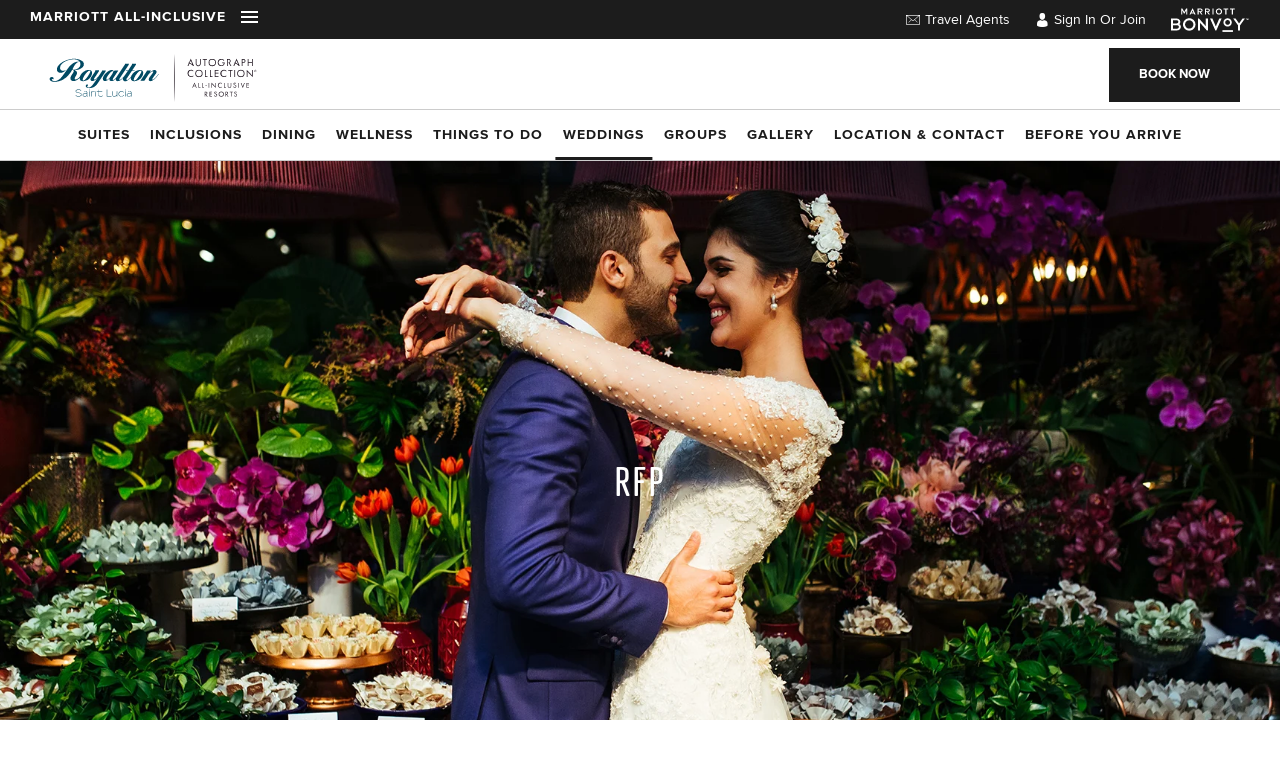

--- FILE ---
content_type: text/html; charset=utf-8
request_url: https://all-inclusive.marriott.com/royalton-saint-lucia/weddings/rfp
body_size: 19810
content:
<!DOCTYPE HTML>
<html lang="en">
 <head><meta name="twitter:card" content="summary"><meta name="twitter:description" content="Contact our team of wedding planners in St. Lucia for more information about our wedding venues, availability, catering, and other services."><meta name="twitter:image" content="https://all-inclusive.marriott.com/resourcefiles/mainimages/royalton-saint-lucia-rfp-mast-head.jpg?version=11182025144548"><meta name="twitter:site" content="@"><meta name="twitter:title" content="Wedding RFP – Royalton St. Lucia | All-Inclusive by Marriott"><meta property="og:image" content="https://all-inclusive.marriott.com/resourcefiles/mainimages/royalton-saint-lucia-rfp-mast-head.jpg?version=11182025144548"><meta property="og:title" content="Wedding RFP – Royalton St. Lucia | All-Inclusive by Marriott"><meta property="og:description" content="Contact our team of wedding planners in St. Lucia for more information about our wedding venues, availability, catering, and other services.">

  <title>Wedding RFP – Royalton St. Lucia | All-Inclusive by Marriott</title>
  <meta http-equiv="Content-Type" content="text/html; charset=utf-8">
  <meta name="ROBOTS" content="NOARCHIVE">
  <meta name="description" content="Contact our team of wedding planners in St. Lucia for more information about our wedding venues, availability, catering, and other services.">
   
  <meta name="viewport" content="width=device-width, initial-scale=1">
<meta name="HandheldFriendly" content="True">
<meta name="MobileOptimized" content="320">
<!-- <meta name="viewport" content="width=device-width,initial-scale=1.0, user-scalable=0"> -->
<meta name="viewport" content="width=device-width, initial-scale=1">
<!--[if IE]>
<script type="text/javascript" src="https://all-inclusive.marriott.com/js/html5.aspx"></script>
<![endif]-->

<link href="https://all-inclusive.marriott.com/css/print.aspx" rel="stylesheet" type="text/css" media="print">
<link rel="stylesheet" href="">
<link rel="icon" href="https://all-inclusive.marriott.com/favicon.ico">

<!-- GA4 Start -->
<script>
window.dataLayer = window.dataLayer || [];
window.dataLayer.push
({'hotelid':'UVFRO',
'hotel_name':'Royalton Saint Lucia, An Autograph Collection All-Inclusive Resort' });

</script>  
<!-- GA4 end -->



<script>
function deferCssLoad(URL,delaySec) {
    setTimeout(function () {
    var headSection = document.getElementsByTagName("head")[0];
    var elementCSS = document.createElement("link");
    elementCSS.type = "text/css";
    elementCSS.rel = "stylesheet";
    elementCSS.href = URL;
    headSection.appendChild(elementCSS);
    },delaySec);
}
deferCssLoad("https://all-inclusive.marriott.com/css/ari-daterangepicker.aspx",0);
deferCssLoad("https://all-inclusive.marriott.com/css/fonts.aspx",0);
deferCssLoad("https://use.typekit.net/olj6vws.css",0);


</script>   
  <link href="https://all-inclusive.marriott.com/dynamic/css/resort-inner-template.aspx?version=11182025144548" type="text/css" rel="stylesheet">
    <script>
 var dataLayer = window.dataLayer || [];
setTimeout(function() {
 function AdobiScriptLoad(srcUrl, callback) {
  var d = document,
   t = 'script',
   o = d.createElement(t),
   s = d.getElementsByTagName(t)[0];
  o.src = srcUrl;
  if (callback) {
   o.addEventListener('load', function(e) {
    callback(null, e);
   }, false);
  }
  s.parentNode.insertBefore(o, s);
 }
 AdobiScriptLoad('//assets.adobedtm.com/launch-EN3963523be4674e5591a9c4d516697352.min.js', function() {
  env_gdpr = "true";
  env_ccpa = "true";
  const myInterval1 = setInterval(function() {
   if (GtmToRender()) {
    /**************** START::: GTM HERE ***********************/
    (function(w, d, s, l, i) {
     w[l] = w[l] || [];
     w[l].push({
      'gtm.start': new Date().getTime(),
      event: 'gtm.js'
     });
     var f = d.getElementsByTagName(s)[0],
      j = d.createElement(s),
      dl = l != 'dataLayer' ? '&l=' + l : '';
     j.async = true;
     j.src = '//www.googletagmanager.com/gtm.js?id=' + i + dl;
     f.parentNode.insertBefore(j, f);
    })(window, document, 'script', 'dataLayer', 'GTM-PJD8RN4');
 
    /**************** END::: GTM HERE ***********************/
   }
   clearInterval(myInterval1);
  }, 1000);
 
  function GtmToRender() {
   var UrlString = getCookieData("OptanonConsent");
   var UrlStrDeCoded = decodeURIComponent(UrlString);
   var GroupVal = getQuerystring("groups", "", UrlStrDeCoded);
   console.log(GroupVal);
   var string = GroupVal;
   string = string.split(",");
   var stringArray = new Array();
   for (var i = 0; i < string.length; i++) {
    stringArray.push(string[i]);
   }
   if (stringArray[2] == "4:1" || stringArray[3] == "6:1" || typeof(stringArray[3]) == "undefined") {
    return true;
   }
   else {
    return false;
   }
  }
 
  function getCookieData(name) {
   name += '=';
   for (var ca = document.cookie.split(/;\s*/), i = ca.length - 1; i >= 0; i--)
    if (!ca[i].indexOf(name)) return ca[i].replace(name, '');
  }
 
  function getQuerystring(key, default_, Ustring) {
   if (default_ == null) default_ = "";
   key = key.replace(/[\[]/, "\\\[").replace(/[\]]/, "\\\]");
   var regex = new RegExp("[\\?&]" + key + "=([^&#]*)");
   var qs = regex.exec(Ustring);
   if (qs == null) return default_;
   else return qs[1];
  }
 });
}, 5000); </script>
  
  <link rel="stylesheet" type="text/css" href="https://js.api.here.com/v3/3.1/mapsjs-ui.css?dp-version=1533195059">
<script type="text/javascript" src="https://js.api.here.com/v3/3.1/mapsjs-core.js"></script>
<script type="text/javascript" src="https://js.api.here.com/v3/3.1/mapsjs-service.js"></script>
<script type="text/javascript" src="https://js.api.here.com/v3/3.1/mapsjs-ui.js"></script>
<script type="text/javascript" src="https://js.api.here.com/v3/3.1/mapsjs-mapevents.js"></script>

 <link rel='canonical' href='https://all-inclusive.marriott.com/royalton-saint-lucia/weddings/rfp'><meta name="generator" content="Milestone CMS 6.0"><script id="mjdata" type="application/ld+json">[{
 "@context": "http://schema.org",
 "@type": [
  "WebPage"
 ],
 "speakable": {
  "xpath": [
   "/html/head/title",
   "/html/head/meta[@name='description']/@content"
  ],
  "@type": "SpeakableSpecification"
 },
 "dateCreated": "2025-12-27",
 "dateModified": "2026-01-01",
 "datePublished": "2026-01-06",
 "name": "Wedding RFP – Royalton St. Lucia | All-Inclusive by Marriott",
 "description": "Contact our team of wedding planners in St. Lucia for more information about our wedding venues, availability, catering, and other services.",
 "url": "https://all-inclusive.marriott.com/royalton-saint-lucia/weddings/rfp",
 "primaryImageOfPage": [
  {
   "@type": "ImageObject",
   "contentUrl": "https://all-inclusive.marriott.com/resourcefiles/mainimages/royalton-saint-lucia-rfp-mast-head.jpg?version=11182025144548",
   "name": "RFP",
   "caption": "RFP"
  }
 ],
 "breadcrumb": [
  {
   "@context": "http://schema.org",
   "@type": "BreadcrumbList",
   "itemListElement": [
    {
     "@type": "ListItem",
     "position": "1",
     "item": {
      "@id": "https://all-inclusive.marriott.com/",
      "name": "Home",
      "url": "https://all-inclusive.marriott.com/"
     }
    },
    {
     "@type": "ListItem",
     "position": "2",
     "item": {
      "@id": "https://all-inclusive.marriott.com/royalton-saint-lucia",
      "name": "Royalton Saint Lucia All-Inclusive Resort & Spa",
      "url": "https://all-inclusive.marriott.com/royalton-saint-lucia"
     }
    },
    {
     "@type": "ListItem",
     "position": "3",
     "item": {
      "@id": "https://all-inclusive.marriott.com/royalton-saint-lucia/weddings",
      "name": "Weddings",
      "url": "https://all-inclusive.marriott.com/royalton-saint-lucia/weddings"
     }
    },
    {
     "@type": "ListItem",
     "position": "4",
     "item": {
      "@id": "https://all-inclusive.marriott.com/royalton-saint-lucia/weddings/rfp",
      "name": "RFP",
      "url": "https://all-inclusive.marriott.com/royalton-saint-lucia/weddings/rfp"
     }
    }
   ]
  }
 ],
 "text": "",
 "hasPart": null,
 "mainEntity": null
},{
 "@context": "http://schema.org",
 "@type": [
  "Hotel"
 ],
 "name": "Royalton Saint Lucia, An Autograph Collection All-Inclusive Resort",
 "alternateName": null,
 "url": "https://www.royaltonresorts.com/royalton-saint-lucia",
 "sameAs": null,
 "logo": "https://all-inclusive.marriott.com/resourcefiles/hotellogo/royalton-saint-lucia-new2.svg?version=11182025144548",
 "image": "https://all-inclusive.marriott.com/resourcefiles/hotellogo/royalton-saint-lucia-new2.svg?version=11182025144548",
 "description": "Set on a breathtaking beach with views of the island’s majestic landscape, this luxurious resort has something for everyone. ",
 "award": null,
 "legalName": null,
 "contactPoint": {
  "@type": "ContactPoint",
  "telephone": "+1-758-844-683-8959",
  "contactType": "Reservations and Booking"
 },
 "telephone": "+1-758-844-683-8959",
 "address": {
  "@type": "PostalAddress",
  "streetAddress": "Cap Estates, Gros Islet",
  "addressRegion": "Gros islet quarter",
  "addressCountry": "Saint Lucia"
 },
 "geo": {
  "@type": "GeoCoordinates",
  "latitude": "14.0969085",
  "longitude": "-60.952011"
 },
 "aggregateRating": null,
 "brand": null,
 "photo": {
  "@type": "Photograph",
  "thumbnailUrl": "https://all-inclusive.marriott.com/resourcefiles/hotelprofile/royalton-saint-lucia-resort-spa.jpg?version=11182025144548"
 },
 "review": null,
 "starRating": null,
 "priceRange": null,
 "subOrganization": null,
 "parentOrganization": {
  "@context": "http://schema.org",
  "@type": [
   "Organization"
  ],
  "name": "Marriott Hotels and Resorts",
  "url": "https://all-inclusive.marriott.com/",
  "logo": "https://all-inclusive.marriott.com/resourcefiles/hotellogo/all-inclusive-logo-black-new.svg?version=11182025144548",
  "image": "https://all-inclusive.marriott.com/resourcefiles/hotellogo/all-inclusive-logo-black-new.svg?version=11182025144548",
  "contactPoint": {
   "@type": "ContactPoint",
   "telephone": "301-380-3000",
   "email": "reservations.goa@marriotthotels.com",
   "contactType": "Inquiry, Reservations or Business"
  },
  "telephone": "301-380-3000",
  "address": {
   "@type": "PostalAddress",
   "streetAddress": "10400 Fernwood Rd",
   "addressLocality": "Bethesda",
   "addressRegion": "MD",
   "postalCode": "20817",
   "addressCountry": "United States"
  }
 },
 "hasOfferCatalog": null,
 "petsAllowed": null
},{
 "@context": "http://schema.org",
 "@type": [
  "Hotel"
 ],
 "name": "Hideaway at Royalton Saint Lucia, An Autograph Collection All-Inclusive Resort - Adults Only",
 "alternateName": null,
 "url": "https://www.royaltonresorts.com/hideaway-saint-lucia",
 "sameAs": null,
 "logo": "https://all-inclusive.marriott.com/resourcefiles/hotellogo/hideaway-royalton-saint-lucia-new2.svg?version=11182025144548",
 "image": "https://all-inclusive.marriott.com/resourcefiles/hotellogo/hideaway-royalton-saint-lucia-new2.svg?version=11182025144548",
 "description": "Set on a private cove, this resort-within-a-resort is the perfect spot for luxurious adults only escapes on the exotic island of Saint Lucia. ",
 "award": null,
 "legalName": null,
 "contactPoint": {
  "@type": "ContactPoint",
  "telephone": "+1-758-844-683-8959",
  "contactType": "Reservations and Booking"
 },
 "telephone": "+1-758-844-683-8959",
 "address": {
  "@type": "PostalAddress",
  "streetAddress": "Cap Estates",
  "addressRegion": "Gros islet quarter",
  "addressCountry": "Saint Lucia"
 },
 "geo": {
  "@type": "GeoCoordinates",
  "latitude": "14.0969033",
  "longitude": "-60.9498223"
 },
 "aggregateRating": null,
 "brand": null,
 "photo": {
  "@type": "Photograph",
  "thumbnailUrl": "https://all-inclusive.marriott.com/resourcefiles/hotelprofile/hideaway-at-royalton-saint-lucia.jpg?version=11182025144548"
 },
 "review": null,
 "starRating": null,
 "priceRange": null,
 "subOrganization": null,
 "parentOrganization": null,
 "hasOfferCatalog": null,
 "petsAllowed": null
}]</script><script>if (top.location.host != self.location.host) {
  top.location = self.location;
}
</script>
<script>(window.BOOMR_mq=window.BOOMR_mq||[]).push(["addVar",{"rua.upush":"false","rua.cpush":"true","rua.upre":"false","rua.cpre":"false","rua.uprl":"false","rua.cprl":"false","rua.cprf":"false","rua.trans":"SJ-778748ec-efdb-4b58-9988-dc91761aac05","rua.cook":"false","rua.ims":"false","rua.ufprl":"false","rua.cfprl":"true","rua.isuxp":"false","rua.texp":"norulematch","rua.ceh":"false","rua.ueh":"false","rua.ieh.st":"0"}]);</script>
                              <script>!function(e){var n="https://s.go-mpulse.net/boomerang/";if("False"=="True")e.BOOMR_config=e.BOOMR_config||{},e.BOOMR_config.PageParams=e.BOOMR_config.PageParams||{},e.BOOMR_config.PageParams.pci=!0,n="https://s2.go-mpulse.net/boomerang/";if(window.BOOMR_API_key="4GJ2R-HLK3N-HSN32-KKPZA-4JXN7",function(){function e(){if(!o){var e=document.createElement("script");e.id="boomr-scr-as",e.src=window.BOOMR.url,e.async=!0,i.parentNode.appendChild(e),o=!0}}function t(e){o=!0;var n,t,a,r,d=document,O=window;if(window.BOOMR.snippetMethod=e?"if":"i",t=function(e,n){var t=d.createElement("script");t.id=n||"boomr-if-as",t.src=window.BOOMR.url,BOOMR_lstart=(new Date).getTime(),e=e||d.body,e.appendChild(t)},!window.addEventListener&&window.attachEvent&&navigator.userAgent.match(/MSIE [67]\./))return window.BOOMR.snippetMethod="s",void t(i.parentNode,"boomr-async");a=document.createElement("IFRAME"),a.src="about:blank",a.title="",a.role="presentation",a.loading="eager",r=(a.frameElement||a).style,r.width=0,r.height=0,r.border=0,r.display="none",i.parentNode.appendChild(a);try{O=a.contentWindow,d=O.document.open()}catch(_){n=document.domain,a.src="javascript:var d=document.open();d.domain='"+n+"';void(0);",O=a.contentWindow,d=O.document.open()}if(n)d._boomrl=function(){this.domain=n,t()},d.write("<bo"+"dy onload='document._boomrl();'>");else if(O._boomrl=function(){t()},O.addEventListener)O.addEventListener("load",O._boomrl,!1);else if(O.attachEvent)O.attachEvent("onload",O._boomrl);d.close()}function a(e){window.BOOMR_onload=e&&e.timeStamp||(new Date).getTime()}if(!window.BOOMR||!window.BOOMR.version&&!window.BOOMR.snippetExecuted){window.BOOMR=window.BOOMR||{},window.BOOMR.snippetStart=(new Date).getTime(),window.BOOMR.snippetExecuted=!0,window.BOOMR.snippetVersion=12,window.BOOMR.url=n+"4GJ2R-HLK3N-HSN32-KKPZA-4JXN7";var i=document.currentScript||document.getElementsByTagName("script")[0],o=!1,r=document.createElement("link");if(r.relList&&"function"==typeof r.relList.supports&&r.relList.supports("preload")&&"as"in r)window.BOOMR.snippetMethod="p",r.href=window.BOOMR.url,r.rel="preload",r.as="script",r.addEventListener("load",e),r.addEventListener("error",function(){t(!0)}),setTimeout(function(){if(!o)t(!0)},3e3),BOOMR_lstart=(new Date).getTime(),i.parentNode.appendChild(r);else t(!1);if(window.addEventListener)window.addEventListener("load",a,!1);else if(window.attachEvent)window.attachEvent("onload",a)}}(),"".length>0)if(e&&"performance"in e&&e.performance&&"function"==typeof e.performance.setResourceTimingBufferSize)e.performance.setResourceTimingBufferSize();!function(){if(BOOMR=e.BOOMR||{},BOOMR.plugins=BOOMR.plugins||{},!BOOMR.plugins.AK){var n="true"=="true"?1:0,t="",a="clql47yxeeo5c2lmaa7q-f-62e4f7936-clientnsv4-s.akamaihd.net",i="false"=="true"?2:1,o={"ak.v":"39","ak.cp":"1705531","ak.ai":parseInt("1102646",10),"ak.ol":"0","ak.cr":8,"ak.ipv":4,"ak.proto":"h2","ak.rid":"f550d690","ak.r":44332,"ak.a2":n,"ak.m":"","ak.n":"essl","ak.bpcip":"18.224.190.0","ak.cport":51336,"ak.gh":"23.33.28.196","ak.quicv":"","ak.tlsv":"tls1.3","ak.0rtt":"","ak.0rtt.ed":"","ak.csrc":"-","ak.acc":"","ak.t":"1768685631","ak.ak":"hOBiQwZUYzCg5VSAfCLimQ==fi+ZibWftOjCq1byndQ/JqcHIalHXYyT6/[base64]/C91dNCjnrb9scHP1qrs9+DNzdmUYAfSKa3uJ0/Xv9BDRg4jCNpGdWRef6Pxb14eXpy2F/pa/GzqH+oY3LMt61dZ+zyqLIv5VX9YgmJ8HlxVIz5OXMe7EjfsY0A=","ak.pv":"1","ak.dpoabenc":"","ak.tf":i};if(""!==t)o["ak.ruds"]=t;var r={i:!1,av:function(n){var t="http.initiator";if(n&&(!n[t]||"spa_hard"===n[t]))o["ak.feo"]=void 0!==e.aFeoApplied?1:0,BOOMR.addVar(o)},rv:function(){var e=["ak.bpcip","ak.cport","ak.cr","ak.csrc","ak.gh","ak.ipv","ak.m","ak.n","ak.ol","ak.proto","ak.quicv","ak.tlsv","ak.0rtt","ak.0rtt.ed","ak.r","ak.acc","ak.t","ak.tf"];BOOMR.removeVar(e)}};BOOMR.plugins.AK={akVars:o,akDNSPreFetchDomain:a,init:function(){if(!r.i){var e=BOOMR.subscribe;e("before_beacon",r.av,null,null),e("onbeacon",r.rv,null,null),r.i=!0}return this},is_complete:function(){return!0}}}}()}(window);</script></head>
 <body class="resortpage inner-page-view royalton-saint-lucia " data-resort-name="Royalton Saint Lucia, An Autograph Collection All-Inclusive Resort" data-resort-id="30233">
  <noscript><iframe src="https://www.googletagmanager.com/ns.html?id=GTM-PJD8RN4" height="0" width="0" style="display:none;visibility:hidden"></iframe></noscript>

 
  <!--for no editor on content--> 
   
  <!-- For ADA --> 
  
  <div id="wrapper"> 
   <a role="button" class="skip-to-content-btn" href="#content">Skip to main content</a> 
   <!-- Header Section --> 
   <nav id="main" class="uk-navbar-container uk-sticky uk-sticky-fixed pushItDown resort-header" data-uk-sticky="" data-uk-active="">
  <header class="header-section clearfix">
    <div class="uk-navbar-resort"> 
      <div class="resort-top">
      <div class="uk-container">
      <div class="uk-navbar-left">
        <div class="uk-navbar-item"> 
        <!-- <a href="https://all-inclusive.marriott.com/"><span class="menu-text">MARRIOTT ALL-INCLUSIVE</span></a> -->
        <div class="burger-menu uk-navbar-item">
          <a href="javascript:;">
            <span class="menu-text">MARRIOTT ALL-INCLUSIVE</span>
            <span class="sr-only">Menu</span>
            <div class="burger-menu-wrap">
              <div class="menu-line-wrap">
                <span class="first-line"></span>
                <span class="second-line"></span>
                <span class="third-line"></span>
              </div> 
            </div>
          </a>
         </div>
         
         </div>
      </div>
      <div class="header-right uk-navbar-right uk-flex-middle right-nav uk-align-right">
      <div class="top-menu-nav">
         <div class="launguage">
          <a href="javascript:;"><span class="mim-icon-internet"></span>English</a>
         </div>
         <div class="travel">
          <a href="https://www.travelagents.marriott.com/travelagents/signin.mi" target="_blank" rel="nofollow"><span class="mim-icon-mail"></span>Travel Agents</a>
         </div>
         <div class="login">
          <a href="https://www.marriott.com/signInOverlay.mi" target="_blank" data-autodatalayer="" onclick="pushToGtmRenderByDom(this)" data-msevent="outbound" data-mscategory="outbound" data-msaction="click"><span class="formslable" aria-hidden="true">Sign In Or Join-marriott.com</span><span class="mim-icon-man-user"></span>Sign In or Join</a>
         </div>
         <div class="marriot-logo">
          <a href=" https://www.marriott.com/default.mi" target="_blank" rel="nofollow">
            <img src="[data-uri]" alt="marriot-logo" width="79" height="23" data-mimg="https://all-inclusive.marriott.com/resourcefiles/logo/white-marriot.svg">
<span aria-hidden="true" class="sr-only">white-marriot</span>

          </a>
         </div>
      </div>
      </div>
    </div>
    <div class="resort-mega-menu">
       <div class="uk-container">
       <div class="uk-navbar-item uk-logo">
        <div class="logo">
          <div class="dynamiccomponenteditenable">
            <a href="https://all-inclusive.marriott.com/">
              <img src="[data-uri]" alt="Logo" data-mimg="https://all-inclusive.marriott.com/resourcefiles/logo/all-inclusive-logo-white-draft-new.svg">
<span aria-hidden="true" class="sr-only"> White Logo</span>
            </a>
          </div>
        </div>
       </div>
       <div class="resort-mega-menu-left">
           <div class="resort-list">
          <div class="nav-title">Our Resorts</div>
          <div class="resort-nav-data"><ul><li><a href="https://all-inclusive.marriott.com/hideaway-royalton-saint-lucia" class="nav">Hideaway at Royalton Saint Lucia, An Autograph Collection All-Inclusive Resort - Adults Only</a></li><li><a href="https://all-inclusive.marriott.com/royalton-saint-lucia" class="nav">Royalton Saint Lucia, An Autograph Collection All-Inclusive Resort</a></li><li><a class="button-link view-button" href="https://all-inclusive.marriott.com/resorts-and-destinations">View All</a></li></ul> </div>
         </div>
       </div>
       <div class="resort-mega-menu-right">
        <div class="resort-list">
          <div class="nav-title">More From All Inclusive</div>
          <div class="pop-link">

  <ul class="pop-link-list">
     
      <li class="dynamiccomponenteditenable" data-id='151718' data-editbuttontext='' data-editable='True'><a class="nav" href="https://all-inclusive.marriott.com/">Home</a> </li>
     
      <li class="dynamiccomponenteditenable" data-id='224427' data-editbuttontext='' data-editable='True'><a class="nav" href="https://all-inclusive.marriott.com/member-benefits">Marriott Bonvoy Members</a> </li>
     
      <li class="dynamiccomponenteditenable" data-id='127451' data-editbuttontext='' data-editable='True'><a class="nav" href="https://all-inclusive.marriott.com/resorts-and-destinations">Destinations</a> </li>
     
      <li class="dynamiccomponenteditenable" data-id='127452' data-editbuttontext='' data-editable='True'><a class="nav" href="https://all-inclusive.marriott.com/experiences">Experiences</a> </li>
     
      <li class="dynamiccomponenteditenable" data-id='127453' data-editbuttontext='' data-editable='True'><a class="nav" href="https://all-inclusive.marriott.com/inclusions">Inclusions</a> </li>
     
      <li class="dynamiccomponenteditenable" data-id='127457' data-editbuttontext='' data-editable='True'><a class="nav" href="https://all-inclusive.marriott.com/weddings-honeymoons">Weddings Honeymoons</a> </li>
     
      <li class="dynamiccomponenteditenable" data-id='145685' data-editbuttontext='' data-editable='True'><a class="nav" href="https://all-inclusive.marriott.com/meetings-events">Meetings Events</a> </li>
     
      <li class="dynamiccomponenteditenable" data-id='145686' data-editbuttontext='' data-editable='True'><a class="nav" href="https://all-inclusive.marriott.com/gallery">Gallery</a> </li>
     
      <li class="dynamiccomponenteditenable" data-id='145687' data-editbuttontext='' data-editable='True'><a class="nav" href="https://all-inclusive.marriott.com/offers">Offers</a> </li>
     
      <li class="dynamiccomponenteditenable" data-id='145688' data-editbuttontext='' data-editable='True'><a class="nav" href="https://all-inclusive.marriott.com/our-story">Our Story</a> </li>
  </ul>
</div>

          <!-- <div class="nav-title"><a href="https://all-inclusive.marriott.com/experiences">Experiences</a></div>
          <div class="nav-title"><a href="https://all-inclusive.marriott.com/our-story">Our Story</a></div>
          <div class="nav-title"><a href="https://all-inclusive.marriott.com/gallery">Gallery</a></div> -->
         </div>
       </div>
      </div>
     </div>
    </div>
    <div class="resort-bottom">
      <div class="uk-container">
        <div class="uk-align-left uk-logo"> 
          <div class="logo">
  <a href="">
 <img data-nodeferimage="true" src="https://all-inclusive.marriott.com/resourcefiles/hotellogo/royalton-saint-lucia-new2.svg?version=11182025144548" alt="Royalton Saint Lucia, An Autograph Collection All-Inclusive Resort,Cap Estates, Gros Islet,   Saint Lucia'" width="370" height="49">
 <span class="sr-only">hotelinfo logo</span>
 </a> 
</div>
        </div>
        <div class="main-nav uk-align-right">
          <div class="booking-sec uk-navbar-item">
            <div class="reserve-btn reserve-btn-click">
               <!-- <form name=resform target="_blank" method="post" name="resform" action="https://all-inclusive.marriott.com/click-reservation?hdnpageprofileid=30233">
                  <input type="hidden" name="hotelcode" value="UVFRO">
                  <div class="reserve-openbox">
                    <button type="submit" data-main="mainreservation" class="button booktarget" data-autoDataLayer onclick="pushToGtmRenderByDom(this);" data-msevent="booking buttons" data-mscategory="booking entrances" data-msaction="click"><span class="formslable" aria-hidden="true">Book Now-Royalton Saint Lucia, An Autograph Collection All-Inclusive Resort</span>Book Now</span>
                    </button>
                  </div>
                </form> -->
               <div class="reserve-openbox hotel-level">
                <a data-main="mainreservation" role="button" href="javascript:void(0);" class="button booktarget dynamiccomponenteditenable" ="" data-uk-toggle="target:#offcanvas-slide">
                  <span aria-hidden="true">Book Now</span>
                  <span class="sr-only">Book Now Button</span>
                </a>
              </div>
            </div>
          </div>
        </div>
      </div>
    </div>
    <div class="resort-main-menu">
      <div class="uk-container">
        <div class="top-navigation-resort clearfix">
<ul class="uk-navbar-nav"><li> <a href="https://all-inclusive.marriott.com/royalton-saint-lucia/royalton-saint-lucia" class="nav">Overview</a></li><li> <a href="https://all-inclusive.marriott.com/royalton-saint-lucia/rooms" class="nav">Suites</a></li><li> <a href="https://all-inclusive.marriott.com/royalton-saint-lucia/inclusions" class="nav">Inclusions</a></li><li> <a href="https://all-inclusive.marriott.com/royalton-saint-lucia/dining" class="nav">Dining</a></li><li> <a href="https://all-inclusive.marriott.com/royalton-saint-lucia/spa-wellness" class="nav">Wellness</a></li><li> <a href="https://all-inclusive.marriott.com/royalton-saint-lucia/things-to-do" class="nav">Things to Do</a></li><li> <a href="https://all-inclusive.marriott.com/royalton-saint-lucia/weddings" class="nav">Weddings</a></li><li> <a href="https://all-inclusive.marriott.com/royalton-saint-lucia/groups" class="nav">Groups</a></li><li> <a href="https://all-inclusive.marriott.com/royalton-saint-lucia/gallery" class="nav">Gallery</a></li><li> <a href="https://all-inclusive.marriott.com/royalton-saint-lucia/location-and-contact" class="nav">Location & Contact</a></li><li> <a href="https://all-inclusive.marriott.com/royalton-saint-lucia/before-you-arrive" class="nav">Before You Arrive</a></li></ul>
</div>
      </div>
    </div>
    </div>
  </header>
</nav>
<div id="offcanvas-slide" class="toggle-animation-queued main-table reservation-common" data-uk-offcanvas="mode: none; overlay: true">
  <div class="uk-grid-collapse uk-child-width-1-1 uk-grid" data-uk-grid="">
    <div class="uk-panel-scrollable resscrollb">
      <div id="custom-reservation-box" class="custom-reservation-block" style="display:none">
        <a id="close-res-btn"><span class="mim-icon-close"></span></a>
        <div class="custom-reservation-box-border">
          <div id="custom-reservation-box-inner">
            <div class="form-group numberofsuites">
              <label for="suites-dd">Number of Rooms</label>
              <div class="styled-select styled-select-res-popup"><a href="javascript:;" class="minus"><span class="sr-only">minus</span><span class="mim-icon-substract"></span></a><img class="reve-icon" width="20" height="17" src="[data-uri]" alt="Guest" data-uk-svg="" data-mimg="https://all-inclusive.marriott.com/resourcefiles/amenities-icons/bed.svg">
                <input class="form-input roomselector" type="text" name="rm" id="suites-dd" value="1" data-min="1" data-max="3" readonly=""> <span class="res-down-arrow mim-icon-angle-arrow-down"></span> <a href="javascript:;" class="plus"><span class="sr-only">plus</span><span class="mim-icon-add"></span></a>
              </div>
            </div>
            <div id="suites-data"> </div>
          </div>
        </div>
        <!-- <div class="addroom-button"> 
        <a href="javascript:;"><span class="mim-icon-add"></span>Add Room</a>
        </div> -->
      </div>
      <div id="reservation" class="custom-reservation-block">
        <div class="main-reservation mainimage-reservation">
          <div class="book-title">Book Your Stay</div>
          <form enctype="application/x-www-form-urlencoded" target="_blank" action="https://all-inclusive.marriott.com/click-reservation?hdnpageprofileid=" method="post" name="resform" id="desktopReservationForm" class="reservationform">
            <input type="hidden" id="hotelcode" name="hotelcode" value="">
            <input type="hidden" id="chainId" name="chainId" value="">
            <input type="hidden" id="themeId" name="template" value="">
            <input type="hidden" id="configId" name="sob" value="">
            <ul>
              <li class="drop-wrap">
                <div class="reserv-drop">
                  <label class="rtitle" for="resdestinations">Select Destination *</label>
                  <select class="resdropdown" id="resdestinations" disabled="">
                    <option value="" selected="">Select</option>
                    <option data-destinations="Antigua & Barbuda" value="Antigua & Barbuda" data-destinationsbookurl="http://www.marriott.com/search/submitSearch.mi?searchType=HotelList&hotelList=ANURO,ANURC">Antigua & Barbuda</option>
                    <option data-destinations="Barbados" value="Barbados" data-destinationsbookurl="http://www.marriott.com/search/submitSearch.mi?searchType=HotelList&hotelList=BGIAB,BGIAH,BGIAY,BGIAU,BGIAT,BGIAW">Barbados</option>
                    <option data-destinations="Costa Rica, Guanacaste" value="Costa Rica, Guanacaste" data-destinationsbookurl="http://www.marriott.com/search/submitSearch.mi?searchType=HotelList&hotelList=LIRWI,LIRPH">Costa Rica, Guanacaste</option>
                    <option data-destinations="Dominican Republic" value="Dominican Republic" data-destinationsbookurl="http://www.marriott.com/search/submitSearch.mi?searchType=HotelList&hotelList=PUJHI,PUJRB,PUJRC,PUJRO,PUJRS,PUJLC,PUJSM,PUJWH">Dominican Republic</option>
                    <option data-destinations="Grenada" value="Grenada" data-destinationsbookurl="http://www.marriott.com/search/submitSearch.mi?searchType=HotelList&hotelList=GNDRO">Grenada</option>
                    <option data-destinations="Jamaica" value="Jamaica" data-destinationsbookurl="http://www.marriott.com/search/submitSearch.mi?searchType=HotelList&hotelList=MBJGN,MBJHN,MBJRB,MBJRN,MBJRW">Jamaica</option>
                    <option data-destinations="Mexico, Cancun" value="Mexico, Cancun" data-destinationsbookurl="http://www.marriott.com/search/submitSearch.mi?searchType=HotelList&hotelList=CUNHV,CUNPA,CUNPC,CUNRC,CUNRV,CUNSR,CUNIM">Mexico, Cancun</option>
                    <option data-destinations="Mexico, Puerto Vallarta" value="Mexico, Puerto Vallarta" data-destinationsbookurl="http://www.marriott.com/search/submitSearch.mi?searchType=HotelList&hotelList=PVRDE">Mexico, Puerto Vallarta</option>
                    <option data-destinations="Saint Lucia" value="Saint Lucia" data-destinationsbookurl="http://www.marriott.com/search/submitSearch.mi?searchType=HotelList&hotelList=UVFHI,UVFRO">Saint Lucia</option>
                    <option data-destinations="Brazil" value="Brazil" data-destinationsbookurl="http://www.marriott.com/search/submitSearch.mi?searchType=HotelList&hotelList=RECPG">Brazil</option>
                  </select>
                  <span class="error-messsage" id="destinations-error" style="display:none">Please select the Destination</span>
                </div>
              </li>
              <li class="drop-wrap" id="hide-resort-show">
                <div class="reserv-drop">
                  <label class="rtitle" for="reshotelist">Select Preferred Resort </label>
                  <select class="resdropdown" id="reshotelist" disabled="">
                    <option value="" selected="">Select</option>
                    <option data-roomsmax="1" data-preferredresort="Antigua & Barbuda" data-hotelprofileid="30236" value="ANURO" data-hotelname="Royalton Antigua All-Inclusive Resort & Spa">Royalton Antigua All-Inclusive Resort & Spa</option>
                   <option data-adultsonly="true" data-roomsmax="1" data-preferredresort="Antigua & Barbuda" data-hotelprofileid="32381" value="ANURC" data-hotelname="Royalton CHIC Antigua, An Autograph Collection All-Inclusive Resort – Adults Only">Royalton CHIC Antigua, An Autograph Collection All-Inclusive Resort - Adults Only</option>
                   
                    <option data-roomsmax="1" data-preferredresort="Barbados" data-hotelprofileid="30209" value="BGIAY" data-hotelname="Crystal Cove by Elegant Hotels">Crystal Cove by Elegant Hotels</option>
                    <option data-roomsmax="1" data-preferredresort="Barbados" data-hotelprofileid="30211" value="BGIAT" data-hotelname="Tamarind by Elegant Hotels">Tamarind by Elegant Hotels</option>
                    <option data-adultsonly="true" data-roomsmax="1" data-preferredresort="Barbados" data-hotelprofileid="30207" value="BGIAH" data-hotelname="Adults Only, The House by Elegant Hotels">Adults Only, The House by Elegant Hotels</option>
                    <option data-adultsonly="true" data-roomsmax="1" data-preferredresort="Barbados" data-hotelprofileid="30213" value="BGIAB" data-hotelname="Adults Only, Treasure Beach by Elegant Hotels">Adults Only, Treasure Beach by Elegant Hotels</option>
                    <option data-roomsmax="1" data-preferredresort="Barbados" data-hotelprofileid="30212" value="BGIAU" data-hotelname="Turtle Beach by Elegant Hotels">Turtle Beach by Elegant Hotels</option>
                    <option data-roomsmax="1" data-preferredresort="Barbados" data-hotelprofileid="30208" value="BGIAW" data-hotelname="Waves Hotel & Spa by Elegant Hotels">Waves Hotel & Spa by Elegant Hotels</option>
                    <option data-roomsmax="1" data-preferredresort="Costa Rica, Guanacaste" data-hotelprofileid="30215" value="LIRWI" data-hotelname="The Westin Reserva Conchal, an All-Inclusive Golf Resort & Spa">The Westin Reserva Conchal, an All-Inclusive Golf Resort & Spa</option>
                    <option data-roomsmax="1" data-preferredresort="Costa Rica, Guanacaste" data-hotelprofileid="30222" value="LIRPH" data-hotelname="Planet Hollywood Costa Rica All-Inclusive Beach Resort">Planet Hollywood Costa Rica All-Inclusive Beach Resort</option>
                    <option data-roomsmax="1" data-preferredresort="Dominican Republic" data-hotelprofileid="30225" value="PUJRS" data-hotelname="Royalton Splash Punta Cana All-Inclusive Resort & Spa">Royalton Splash Punta Cana All-Inclusive Resort & Spa</option>
                    <option data-roomsmax="1" data-preferredresort="Dominican Republic" data-hotelprofileid="30223" value="PUJRO" data-hotelname="Royalton Punta Cana All-Inclusive Resort & Casino">Royalton Punta Cana All-Inclusive Resort & Casino</option>
                    <option data-adultsonly="true" data-roomsmax="1" data-preferredresort="Dominican Republic" data-hotelprofileid="30224" value="PUJHI" data-hotelname="Adults Only, Hideaway at Royalton Punta Cana Resort & Casino">Adults Only, Hideaway at Royalton Punta Cana Resort & Casino</option>
                    <option data-roomsmax="1" data-preferredresort="Dominican Republic" data-hotelprofileid="30226" value="PUJRB" data-hotelname="Royalton Bavaro All-Inclusive Resort & Spa">Royalton Bavaro All-Inclusive Resort & Spa</option>
                    <option data-adultsonly="true" data-roomsmax="1" data-preferredresort="Dominican Republic" data-hotelprofileid="30227" value="PUJRC" data-hotelname="Adults Only, Royalton CHIC Punta Cana, Resort & Casino">Adults Only, Royalton CHIC Punta Cana, Resort & Casino</option>
                    <option data-adultsonly="true" data-roomsmax="1" data-preferredresort="Dominican Republic" data-hotelprofileid="32337" value="PUJLC" data-hotelname="Sanctuary Cap Cana, a Luxury Collection Resort, Dominican Republic, Adult All-Inclusive">Sanctuary Cap Cana, a Luxury Collection Resort, Dominican Republic, Adult All-Inclusive</option>
                   <option data-roomsmax="1" data-preferredresort="Dominican Republic" data-hotelprofileid="32380" value="PUJSM" data-hotelname="Marriott Miches Beach, An All-Inclusive Resort">Marriott Miches Beach, An All-Inclusive Resort</option>
                    <option data-roomsmax="1" data-preferredresort="Dominican Republic" data-hotelprofileid="32379" value="PUJWH" data-hotelname="W Punta Cana, All-Inclusive">W Punta Cana, All-Inclusive</option>
                    <option data-roomsmax="1" data-preferredresort="Grenada" data-hotelprofileid="31667" value="GNDRO" data-hotelname="Royalton Grenada All-Inclusive Resort & Spa">Royalton Grenada All-Inclusive Resort & Spa</option>
                    <option data-roomsmax="1" data-preferredresort="Jamaica" data-hotelprofileid="30228" value="MBJRW" data-hotelname="Royalton White Sands Montego Bay All-Inclusive Resort">Royalton White Sands Montego Bay All-Inclusive Resort</option>
                    <option data-roomsmax="1" data-preferredresort="Jamaica" data-hotelprofileid="30229" value="MBJRB" data-hotelname="Royalton Blue Waters Montego Bay All-Inclusive Resort">Royalton Blue Waters Montego Bay All-Inclusive Resort</option>
                    <option data-roomsmax="1" data-preferredresort="Jamaica" data-hotelprofileid="30230" value="MBJRN" data-hotelname="Royalton Negril All-Inclusive Resort & Spa">Royalton Negril All-Inclusive Resort & Spa</option>
                    <option data-adultsonly="true" data-roomsmax="1" data-preferredresort="Jamaica" data-hotelprofileid="30231" value="MBJHN" data-hotelname="Adults Only, Hideaway at Royalton Negril Resort">Adults Only, Hideaway at Royalton Negril Resort</option>
                    <option data-adultsonly="true" data-roomsmax="1" data-preferredresort="Jamaica" data-hotelprofileid="30232" value="MBJGN" data-hotelname="Adults Only, Grand Lido Negril Au-Naturel, Resort">Adults Only, Grand Lido Negril Au-Naturel, Resort</option>
                    <option data-adultsonly="true" data-roomsmax="1" data-preferredresort="Mexico, Cancun" data-hotelprofileid="30217" value="CUNHV" data-hotelname="Adults Only, Hideaway at Royalton Riviera Cancun Resort">Adults Only, Hideaway at Royalton Riviera Cancun Resort</option>
                    <option data-adultsonly="true" data-roomsmax="1" data-preferredresort="Mexico, Cancun" data-hotelprofileid="32378" value="CUNIM" data-hotelname="Almare, a Luxury Collection Adult All-Inclusive Resort, Isla Mujeres">Almare, a Luxury Collection Adult All-Inclusive Resort, Isla Mujeres</option>
                    <option data-roomsmax="1" data-preferredresort="Mexico, Cancun" data-hotelprofileid="30839" value="CUNRV" data-hotelname="Royalton Riviera Cancun All-Inclusive Resort & Spa">Royalton Riviera Cancun All-Inclusive Resort & Spa</option>
                    <option data-adultsonly="true" data-roomsmax="1" data-preferredresort="Mexico, Cancun" data-hotelprofileid="30221" value="CUNPA" data-hotelname="Planet Hollywood Adult Scene Cancun Resort">Planet Hollywood Adult Scene Cancun Resort</option>
                    <option data-roomsmax="1" data-preferredresort="Mexico, Cancun" data-hotelprofileid="30220" value="CUNPC" data-hotelname="Planet Hollywood Cancun All-Inclusive Beach Resort">Planet Hollywood Cancun All-Inclusive Beach Resort</option>
                    <option data-adultsonly="true" data-roomsmax="1" data-preferredresort="Mexico, Cancun" data-hotelprofileid="30218" value="CUNRC" data-hotelname="Adults Only, Royalton CHIC Cancun Resort">Adults Only, Royalton CHIC Cancun Resort</option>
                    <option data-roomsmax="1" data-preferredresort="Mexico, Cancun" data-hotelprofileid="32336" value="CUNSR" data-hotelname="Royalton Splash Riviera Cancun, An Autograph Collection All-Inclusive Resort">Royalton Splash Riviera Cancun, An Autograph Collection All-Inclusive Resort</option>
                    <option data-roomsmax="1" data-preferredresort="Mexico, Puerto Vallarta" data-hotelprofileid="30925" value="PVRDE" data-hotelname="Delta by Marriott Riviera Nayarit, an All-Inclusive Resort">Delta by Marriott Riviera Nayarit, an All-Inclusive Resort</option>
                    <option data-roomsmax="1" data-preferredresort="Saint Lucia" data-hotelprofileid="30233" value="UVFRO" data-hotelname="Royalton Saint Lucia All-Inclusive Resort & Spa">Royalton Saint Lucia All-Inclusive Resort & Spa</option>
                    <option data-adultsonly="true" data-roomsmax="1" data-preferredresort="Saint Lucia" data-hotelprofileid="30234" value="UVFHI" data-hotelname="Adults Only, Hideaway at Royalton Saint Lucia Resort">Adults Only, Hideaway at Royalton Saint Lucia Resort</option>
                    <option data-roomsmax="1" data-preferredresort="Brazil" data-hotelprofileid="30924" value="RECPG" data-hotelname="The Westin Porto de Galinhas, an All-Inclusive Resort">The Westin Porto de Galinhas, an All-Inclusive Resort</option>
                  </select>
                  <span class="error-messsage" id="resort-error" style="display:none">Please select the Resort</span>
                </div>
              </li>
              <li class="dates-wrape">
                <label for="date-range-room" class="sr-only">Select dates</label>
                <input type="text" id="date-range-room" hidden="" class="hideinput">
                <div id="room-start-date">
                  <div id="date-range-room-container">
                    <button class="close-date-picker" type="button">Close</button>
                  </div>
                </div>
                <div class="date-inline">
                  <label class="date">Select Dates</label>
                  <div class="bg-add">
                    <div class="filter-snippet-date-wrap roomdatetrigger">
                      <label for="Arrival" class="hide-view">Select Dates</label>
                      <input id="Arrival" type="text" readonly="">
											<input id="Arrival_pass" name="checkindate" type="hidden" readonly="">
                    </div>
                    <span class="mim-icon-right-arrow3 on-page-icon roomdatetrigger"></span>
                    <div class="filter-snippet-date-wrap roomdatetrigger calendaricon">
                      <label for="Departure" class="hide-view">Departure</label>
                          <input id="Departure" type="text" readonly="">
 													<input id="Departure_pass" name="checkoutdate" type="hidden" readonly="">
                    </div>
                  </div>
                </div>
              </li>
              <li class="reserv-drop reser-inner1">
                <label class="rtitle">Guests *</label>
                <label class="rtitle hide-view" for="NumberOfRoomshf">Rooms</label>
                <div class="form-select">
                  <img class="reve-icon" width="22" height="22" src="[data-uri]" alt="Room" data-uk-svg="" data-mimg="https://all-inclusive.marriott.com/resourcefiles/amenities-icons/bed.svg">
                  <input readonly="" class="resdropdown open-custom-reservation roominput" value="0" name="rooms" id="NumberOfRoomshf" type="text">
                </div>
                <div class="form-select adult">
                  <img class="reve-icon" width="17" height="17" src="[data-uri]" alt="Adult" data-uk-svg="" data-mimg="https://all-inclusive.marriott.com/resourcefiles/amenities-icons/standing-up-man-.svg">
                  <label class="sr-only" for="NumberOtotaladults">NumberOtotaladults</label>
                  <input readonly="" class="resdropdown open-custom-reservation totalguestinput" value="0" id="NumberOtotaladults" type="text">
                </div>
                <span class="res-down-arrow mim-icon-angle-arrow-down"></span>
              </li>
              <li class="reservation-button-last">
                <div class="reservation-box-footer">
                  <button type="button" onclick="reservation_validation()" class="button">Check availability</button>
                </div>
              </li>
            </ul>
            <input value="2" name="adults" class="adultinput" id="NumberOfAdultshf" type="hidden">
            <input value="0" name="children" class="childinput" id="NumberOfChildrenshf" type="hidden">
            <input value="" name="cid" class="childinageput" id="childagecouthf" type="hidden">
            <div id="hidden-form-input">
              <!--    <input type="hidden" class="bdts-ad" name="adult1" value="" id="bdts-ad1">
           <input type="hidden" class="bdts-ad" name="adult2" value="" id="bdts-ad2">
           <input type="hidden" class="bdts-ad" name="adult3" value="" id="bdts-ad3">
           <input type="hidden" class="bdts-ad" name="adult4" value="" id="bdts-ad4">
           <input type="hidden" class="bdts-ch" name="children1" value="" id="bdts-ch1">
           <input type="hidden" class="bdts-ch" name="children2" value="" id="bdts-ch2">
           <input type="hidden" class="bdts-ch" name="children3" value="" id="bdts-ch3">
           <input type="hidden" class="bdts-ch" name="children4" value="" id="bdts-ch4">
           <input type="hidden" class="bdts-ac" name="ac1" value="" id="bdts-ac1">
           <input type="hidden" class="bdts-ac" name="ac2" value="" id="bdts-ac2">
           <input type="hidden" class="bdts-ac" name="ac3" value="" id="bdts-ac3">
           <input type="hidden" class="bdts-ac" name="ac4" value="" id="bdts-ac4">
           <input type="hidden" class="bdts-ac" name="ac5" value="" id="bdts-ac5">
           <input type="hidden" class="bdts-ac" name="ac6" value="" id="bdts-ac6">  -->
            </div>
          </form>
          <div>
            <div id="temp-data" class="addition-room" style="display: none;">
              <div id="__idstart__suilt-data-__count__" data-id="__count__" class="suites-data room-add">
                <div class="custom-reservation-box-border">
                  <div class="room-count"><span>Room</span> <span class="room-intcount"> __count__</span></div>
                  <div class="increment-guest-child">
                    <div class="adult-inc"> <img class="reve-icon" width="25" height="25" src="[data-uri]" alt="Guest" data-uk-svg="" data-mimg="https://all-inclusive.marriott.com/resourcefiles/amenities-icons/standing-up-man-.svg"> <span>0</span> </div>
                    <div class="child-inc"> <img class="reve-icon" width="20" height="18" src="[data-uri]" alt="Guest" data-uk-svg="" data-mimg="https://all-inclusive.marriott.com/resourcefiles/amenities-icons/standing-up-man-.svg"> <span>0</span> </div>
                    <span class="res-down-arrow mim-icon-angle-arrow-down"></span>
                  </div>
                  <div class="row main-row">
                    <div class="suitelabel">Suite __count__</div>
                    <div class="left-section">
                      <label for="__idstart__adult___count__">Adults</label>
                      <div class="styled-select styled-select-res-popup"><a href="javascript:;" class="minus"><span class="sr-only">minus</span><span class="mim-icon-substract"></span></a><img class="reve-icon" width="25" height="25" src="[data-uri]" alt="Guest" data-uk-svg="" data-mimg="https://all-inclusive.marriott.com/resourcefiles/amenities-icons/standing-up-man-.svg">
                        <input class="adult-select input-dd" type="text" name="ad__count__" id="__idstart__adult___count__" readonly="" value="0" data-min="0" data-max="4"> <a class="plus" href="javascript:;"><span class="sr-only">plus</span><span class="mim-icon-add"></span></a>
                      </div>
                    </div>
                    <div class="right-section chlidrenBlock">
                      <label for="__idstart__child___count__">Children <span class="dim-view">Up to 17years</span></label>
                      <div class="styled-select styled-select-res-popup"> <a href="javascript:;" class="minus"><span class="sr-only">minus</span><span class="mim-icon-substract"></span></a>
                        <img class="reve-icon" width="20" height="18" src="[data-uri]" alt="Guest" data-uk-svg="" data-mimg="https://all-inclusive.marriott.com/resourcefiles/amenities-icons/standing-up-man-.svg">
                        <input class="children-select input-dd" type="text" name="ch__count__" id="__idstart__child___count__" value="0" data-min="0" data-max="4" readonly=""> <a href="javascript:;" class="plus"><span class="sr-only">plus</span><span class="mim-icon-add"></span></a>
                      </div>
                    </div>
                    <div class="clear"></div>
                  </div>
                  <div class="row child-row" data-id="__count__" style="display:none">
                    <div class="top-border">
                      <div class="triangle"></div>
                    </div>
                    <div class="child-data" id="__idstart__child-data-__count__"> </div>
                    <div class="clear"></div>
                  </div>
                  <!-- <div class="reset-remove">
               <div class="rest-button"><a href="javascript:;">Reset</a></div>
               <div class="remove-button"><a href="javascript:;">Remove Room</a></div>
               </div> -->
                </div>
              </div>
            </div>
            <div id="child-data" style="display: none;">
              <div class="child-column child-column__count2__">
                <label for="child___count2__">
                  Child __count2__ Age
                  <!-- Age of children (0-17) -->
                </label>
                <div class="styled-select styled-select-res-popup"> <a href="javascript:;" class="minus"><span class="sr-only">minus</span><span class="mim-icon-substract"></span></a> <img class="reve-icon" width="20" height="17" src="[data-uri]" alt="Guest" data-uk-svg="" data-mimg="https://all-inclusive.marriott.com/resourcefiles/amenities-icons/standing-up-man-.svg">
                  <input class="age-select input-dd child-__count2__" type="text" name="EtBxAgeChild__count2__" id="child___count2__" data-id='child-__count__-__count2__' value="0" data-min="0" data-max="17" readonly=""> <span class="res-down-arrow mim-icon-angle-arrow-down"></span>
                  <a href="javascript:;" class="plus"><span class="sr-only">plus</span><span class="mim-icon-add"></span></a>
                </div>
              </div>
            </div>
          </div>
        </div>
      </div>
      <div class="main-reservation-bottom main-reservation-bottom-newlayout">
        <!--  -->
        <div class="main-reservation-boxone" id="hide-redeem">
          <div class="title">Use Marriott Bonvoy Points</div>
          <a class="button" href="https://all-inclusive.marriott.com/click-reservation?hdnpageprofileid=" target="_blank"> <span aria-hidden="true">Redeem on Marriott.com</span> <span class="sr-only">Redeem on Marriott.com</span> </a>
        </div>
        <div class="main-reservation-boxtwo">
          <div class="title">For Flight & Stay Packages</div>
          <a class="button" href="https://www.vacationsbymarriott.com/" target="_blank" rel="nofollow"> <span aria-hidden="true">Book with Vacations by Marriott</span> <span class="sr-only">Book with Vacations by Marriott</span> </a>
        </div>
        <!--<span aria-hidden="true">Enquire Now<span class="mim-icon-arrow-right meeting-icon"></span></span>-->
        <div class="main-reservation-boxtwo last-btn">
          <a href="https://www.marriott.com/reservation/lookupReservation.mi" class="button-link resort-link" target="_blank" rel="nofollow">
            <span aria-hidden="true">Find Your Reservations</span>
            <span class="sr-only">Find Your Reservations</span>
          </a>
        </div>
      </div>
      <div class="res-mob-close1">
        <button class="uk-offcanvas-close" data-uk-close=""><span class="sr-only">close</span></button>
      </div>
    </div>
  </div>
</div>
   <!-- Header END --> 
   <!-- Middle Section --> 
   <div id="middle">    
    <div id="mainimage">
     <div class="header-img"> RFP </div>
     <input type="hidden" id="hdnRestrictImageEdit" value="False"><div><div class="mainimage"><img data-nodeferimage="true" width="1920" height="820" src="https://all-inclusive.marriott.com/resourcefiles/mainimages/royalton-saint-lucia-rfp-mast-head.jpg?version=11182025144548" alt="RFP"></div></div>
    </div>
    
    
    
    
    
    
    
    
    
    
    
    
    
    
    
    
    
    
    
    	
    
    
    
    
    
    
    
    
    
    
    
    
    
    
    
    
    
    
    
    <div class="desktopmeetingstab desktoptabbing uk-sticky bg-primary celebration" style="" uk-sticky="offset: 100">
 <div class="module-page-tabbing">
  <div class="modulel-dropdown modulelMenu"> <a href="javascript:;"><span class="module-txt">View Menu</span><span class="sr-only">Click to open menu</span></a> </div>
  <div class="meetings-tab spa-tab">
   <ul class="modulelinks modulelinks-dropmenu spamod meetingmod ">
    <li class="modulelink"><a class="nav" role="button" href="https://all-inclusive.marriott.com/royalton-saint-lucia/weddings">Overview</a></li>
 <li class="modulelink"><a role="button" href="https://all-inclusive.marriott.com/royalton-saint-lucia/weddings/luxury-weddings">Luxury Weddings</a></li>
    <li class="modulelink"><a role="button" href="https://all-inclusive.marriott.com/royalton-saint-lucia/weddings/venues">Venues</a></li>
    <li class="modulelink"><a role="button" href="https://all-inclusive.marriott.com/royalton-saint-lucia/weddings/packages">Packages</a></li>  
<li class="modulelink"><a role="button" href="https://all-inclusive.marriott.com/royalton-saint-lucia/weddings/honeymoons">Honeymoons</a></li>
<li class="modulelink"><a role="button" href="https://all-inclusive.marriott.com/royalton-saint-lucia/weddings/rfp">Start Planning</a></li>
   </ul>
  </div>
 </div>
</div>
    
    
    
    
    
    
    
    
    
    
    
    
    
    
    
    
    
    
    
    
    
    
    
    
    
    
    
    
    
    
    
    
    
    
    
    
    
    
    
    
    
    
    
    
    
    
    
    
    
    
    
    
    
    
    
    
    
    
    
    
   </div>
   <!-- Middle END--> 

   <div id="content">
    <div id="Overview" class="pageintrosection">
  <div class="uk-container">
  <!--  <div class="introtitle contentfocus dynamiccomponenteditenable" tabindex="0" data-Id='200154' data-editbuttontext='' data-Editable='True' >Royalton Saint Lucia All-Inclusive Resort &amp; Spa</div> -->
    <h1 class="introheading resort-h1 contentfocus dynamiccomponenteditenable" tabindex="0" data-id='200154' data-editbuttontext='' data-editable='True'>Make Your Dream Wedding Come True</h1>
    <div class="for-mobile"><ul class="resortcontactdetails">
       <li><span class="mim-icon-pin"></span>Cap Estates, Gros Islet, Saint Lucia</li>
       <li><span class="mim-icon-phone-call"></span> <a href="tel:844-683-8959" target="_blank" rel="nofollow"><span aria-hidden="true">844-683-8959</span><span class="sr-only">Royalton Saint Lucia, An Autograph Collection All-Inclusive Resort phone number</span></a></li>
      </ul></div>
    <div class="page-intro-content">
      <div class="page-small-txt contentfocus" tabindex="0"><p>Create everlasting memories on your special day. Contact our professional wedding planners to take the stress out of wedding planning. Our team will make your dream wedding a reality.</p>
</div>
            </div>
  </div>
</div>

    
    

    <div class="rfp-form">
  <div class="uk-container1170">
    <div class="contact-title-form">
      <h2>Request for Proposal</h2>
    </div>
    <form method="post" action="https://all-inclusive.marriott.com/weddings-thanks" name="Form1" id="eventRFP" enctype="multipart/form-data">
      <div class="quickrfpbox formbox">
        <div class="commentrow uk-grid-small uk-grid" data-uk-grid="">
          <div class="frmfieldset form-input uk-width-1-1 uk-width-1-2@s" id="rfpmultidestselector">
            <div class="commentlable">
              <label for="PREFFEREDDESTINATION" class="quickrfp-title">Preferred Destination <span class="asterisk"> - Required</span></label>
            </div>
            <div class="commentinput">
              <div class="styled-select styled-select-rfp">
                <select class="resdropdown" id="PREFFEREDDESTINATION" name="PREFFEREDDESTINATION">
                  <!-- -->
                  <option value="Saint Lucia" selected="">Saint Lucia</option>
                  <!-- -->
                </select>
              </div>
            </div>
          </div>
          <div class="frmfieldset form-input uk-width-1-1 uk-width-1-2@s">
            <div class="commentlable">
              <label for="PREFFEREDHOTEL" class="quickrfp-title">Preferred Resort <span class="asterisk"> - Optional</span></label>
            </div>
            <div class="commentinput">
              <div class="styled-select styled-select-rfp">
                <select name="PREFFEREDHOTEL" id="PREFFEREDHOTEL" class="rfpformdropdown" data-label="hotel">
                  <!-- -->
                  <option data-destination="Saint Lucia" value="Royalton Saint Lucia, An Autograph Collection All-Inclusive Resort" selected="">Royalton Saint Lucia, An Autograph Collection All-Inclusive Resort</option>
                  <!-- -->
                </select>
              </div>
            </div>
          </div>
          <div class="frmfieldset con-frmfieldset-right uk-width-1-1 uk-width-1-3@s">
            <div class="commentlable">
              <label for="FIRSTNAME" class="quickrfp-title">Name <span class="asterisk"> - Required</span></label>
            </div>
            <div class="commentinput">
              <input name="FIRSTNAME" type='text' runat='server' id="FIRSTNAME" value='' class="continputbox quickrfpforminputbox required" data-label="name">
            </div>
          </div>
          <div class="frmfieldset form-input uk-width-1-1 uk-width-1-3@s">
            <div class="commentlable">
              <label for="EMAIL" class="quickrfp-title">Email <span class="asterisk"> - Required</span></label>
            </div>
            <div class="commentinput">
              <input name="EMAIL" type='email' runat='server' id="EMAIL" value='' class="continputbox quickrfpforminputbox required email" data-label="email">
            </div>
          </div>
          <div class="frmfieldset con-frmfieldset-right uk-width-1-1 uk-width-1-3@s">
            <div class="commentlable">
              <label for="PHONE">Phone <span class="asterisk"> - Required</span></label>
            </div>
            <div class="commentinput">
              <input name="PHONE" type='tel' runat='server' id="PHONE" value='' class='rfpforminputbox numeric required' data-label="phone">
            </div>
          </div>
          <div class="frmfieldset form-input uk-width-1-1 uk-width-1-3@s">
            <div class="commentlable">
              <label for="ADDRESS1" class="quickrfp-title">Address <span class="asterisk"> - optional</span></label>
            </div>
            <div class="commentinput">
              <input name="ADDRESS1" type='text' id="ADDRESS1" value='' class="continputbox quickrfpforminputbox" data-label="address">
            </div>
          </div>
          <div class="frmfieldset form-input uk-width-1-1 uk-width-1-3@s">
            <div class="commentlable">
              <label for="COUNTRY" class="quickrfp-title">Country <span class="asterisk"> - optional</span></label>
            </div>
            <div class="commentinput">
              <input name="COUNTRY" type='text' id="COUNTRY" value='' class="continputbox quickrfpforminputbox" data-label="country">
            </div>
          </div>
          <div class="frmfieldset form-input uk-width-1-1 uk-width-1-3@s">
            <div class="commentlable">
              <label for="COMPANYNAME" class="quickrfp-title">Company Name <span class="asterisk"> - optional</span></label>
            </div>
            <div class="commentinput">
              <input name="COMPANYNAME" type='text' id="COMPANYNAME" value='' class="continputbox quickrfpforminputbox" data-label="company name">
            </div>
          </div>
          <div class="frmfieldset form-input uk-width-1-1 uk-width-1-2@s">
            <div class="commentlable">
              <label for="EVENTTYPE" class="quickrfp-title">Event Type <span class="asterisk"> - Required</span></label>
            </div>
            <div class="commentinput">
              <div class="styled-select styled-select-rfp">
                <select name="EVENTTYPE" id="EVENTTYPE" class="rfpformdropdown select" data-label="event type">
                  <option value="Corporate event"> Corporate Event</option>
                  <option value="Wedding" selected=""> Wedding</option>
                  <option value="Special Occasion"> Special Occasion</option>
                  <option value="Incentive"> Incentive</option>
                  <option value="Meeting"> Meeting</option>
                </select>
                <span class="res-down-arrow mim-icon-angle-arrow-down"></span>
              </div>
            </div>
          </div>
          <div class="frmfieldset form-input uk-width-1-1 uk-width-1-2@s">
            <div class="commentlable">
              <label for="GROUPEVENTNAME" class="quickrfp-title">Group / Event Name <span class="asterisk"> - optional</span></label>
            </div>
            <div class="commentinput">
              <input name="GROUPEVENTNAME" type='text' id="GROUPEVENTNAME" value='' class="continputbox quickrfpforminputbox" data-label="group name">
            </div>
          </div>
          <div class="frmfieldset form-input uk-width-1-1 uk-width-1-4@s horizontalinput">
            <div class="commentinput">
              <label for="NOOFGUESTS" class="quickrfp-title">No. of Guests <span class="asterisk"> - Required</span></label>
              <div class="styled-select styled-select-rfp-popup">
                <a href="javascript:;" class="rfpminus"><span class="sr-only">minus</span><span class="mim-icon-substract"></span></a>
                <img class="reve-icon" width="25" height="25" src="[data-uri]" alt="Guest" data-uk-svg="" data-mimg="https://all-inclusive.marriott.com/resourcefiles/amenities-icons/standing-up-man-.svg">
                <input class="continputbox rfpforminputplusminusbox required" type="text" name="NOOFGUESTS" id="NOOFGUESTS" data-label="number of guests" readonly="" value="1">
                <a class="rfpplus" href="javascript:;"><span class="sr-only">plus</span><span class="mim-icon-add"></span></a>
              </div>
            </div>
          </div>
          <div class="frmfieldset form-input uk-width-1-1 uk-width-1-4@s horizontalinput">
            <div class="commentinput">
              <label for="NUMBEROFGUESTROOMS" class="quickrfp-title">Number of Guest Rooms (10+ Rooms) <span class="asterisk"> - Required</span></label>
              <div class="styled-select styled-select-rfp-popup">
                <a href="javascript:;" class="rfp2minus"><span class="sr-only">minus</span><span class="mim-icon-substract"></span></a>
                <img class="reve-icon" width="25" height="25" src="[data-uri]" alt="Room" data-uk-svg="" data-mimg="https://all-inclusive.marriott.com/resourcefiles/amenities-icons/bed.svg">
                <input class="continputbox rfpforminputplusminusbox required" type="text" name="NUMBEROFGUESTROOMS" id="NUMBEROFGUESTROOMS" data-label="guest rooms" readonly="" value="10">
                <a class="rfp2plus" href="javascript:;"><span class="sr-only">plus</span><span class="mim-icon-add"></span></a>
              </div>
            </div>
          </div>
          <div class="frmfieldset form-input date-input uk-width-1-1 uk-width-1-4@s">
            <div class="commentlable">
              <label for="RFPCHECKIN" class="quickrfp-title">Check In <span class="asterisk"> - Required</span></label>
            </div>
            <div class="commentinput">
              <input name="RFPCHECKIN" type='text' runat='server' id="RFPCHECKIN" value='' class="continputbox quickrfpforminputbox required" data-label="check in date" readonly="">
            </div>
          </div>
          <div class="frmfieldset form-input date-input uk-width-1-1 uk-width-1-4@s">
            <div class="commentlable">
              <label for="RFPCHECKOUT" class="quickrfp-title">Check Out <span class="asterisk"> - Required</span></label>
            </div>
            <div class="commentinput">
              <input name="RFPCHECKOUT" type='text' runat='server' id="RFPCHECKOUT" value='' class="continputbox quickrfpforminputbox required" data-label="check out date" readonly="">
            </div>
          </div>
          <div class="frmfieldset form-input uk-width-1-1 uk-width-1-2@s">
            <div class="commentlable">
              <label for="ESTIMATEDBUDGET" class="quickrfp-title">Estimated Budget <span class="asterisk"> - optional</span></label>
            </div>
            <div class="commentinput">
              <div class="styled-select styled-select-rfp">
                <select name="ESTIMATEDBUDGET" id="ESTIMATEDBUDGET" class="rfpformdropdown" data-label="estimated budget">
                  <option selected="" value="">Please Select</option>
                  <option value="Up to $3,000 USD"> Up to $3,000 USD </option>
                  <option value="$3,000 - $5,000 USD"> $3,000 - $5,000 USD </option>
                  <option value="$5,000 - $8,000 USD"> $5,000 - $8,000 USD </option>
                  <option value="$8,000 - $10,000 USD"> $8,000 - $10,000 USD </option>
                  <option value="$10,000 - $15,000"> $10,000 - $15,000 </option>
                  <option value="$15,000 +"> $15,000 + </option>
                </select>
                <span class="res-down-arrow mim-icon-angle-arrow-down"></span>
              </div>
            </div>
          </div>
          <div class="frmfieldset form-input uk-width-1-1 uk-width-1-2@s">
            <div class="commentlable">
              <label for="SPECIALREQUIREMENTS" class="quickrfp-title">Special Requirements <span class="asterisk"> - optional</span></label>
            </div>
            <div class="commentinput">
              <input name="SPECIALREQUIREMENTS" type='text' id="SPECIALREQUIREMENTS" value='' class="continputbox quickrfpforminputbox" data-label="special requirements">
            </div>
          </div>
          <!-- <div class="frmfieldset form-input date-input uk-width-1-1 uk-width-1-3@s">
            <div class="commentlable">
              <label for="eventdate" class="quickrfp-title">Event Date <span class="asterisk"> - optional</span></label>
            </div>
            <div class="commentinput">
              <input name=PREFERREDDATES1 type='text' runat='server' id=eventdate value='' class="continputbox quickrfpforminputbox" readonly="" >
            </div>
          </div> 

          <div class="frmfieldset form-input uk-width-1-1 uk-width-1-3@s">
            <div class="commentlable">
              <label for="NATTENDEES" class="quickrfp-title">No. of Guests <span class="asterisk"> - optional</span></label>
            </div>
            <div class="commentinput">
              <input name=NATTENDEES type='tel' id=EMAIL value='' class="continputbox quickrfpforminputbox numeric" data-label="no. of guests" >
            </div>
          </div> -->
          <div class="frmfieldset frmfieldset-fullwidth uk-width-1-1">
            <div class="commentlable">
              <label for="comment" class="freshness-title">COMMENT - OPTIONAL</label>
            </div>
            <div class="commentinput">
              <textarea class="txtarea input-error" data-label="comment" name="COMMENTS" id="comment"></textarea>
            </div>
          </div>
          <div class="clear"></div>
          <div class="commentcoderow">
            <div class="commentwrap contact-captcha">
              <div class="google-captcha-code">
                <div id="eventRFP-captcha"></div>
                <div class="google-captcha-message" id="eventRFP-captcha-message"></div>
              </div>
              <div class="commentcodecol5">
                <input type='hidden' name='dformId' id='dformId' value='46279'>
                <input name="formtype" id="formtype" value="rfp" type="hidden">
                <input type="hidden" value="https://all-inclusive.marriott.com/weddings-thanks" id="urlredirect" name="urlredirect">
               <button type="submit" class="button" data-autodatalayer="" data-msaction="form submission" data-mscategory="rfp" data-msevent="rfp" onclick="pushToGtmRenderByDom(this)"><span aria-hidden="true" class="formslable">Royalton Saint Lucia, An Autograph Collection All-Inclusive Resort-Wedding RFP</span>Submit</button>
                <button id="resetformfields" type="reset" class="button reset-btn">Reset</button>
              </div>
              <div class="req-field commentcodecol6"><span class="asterisk">*</span>
                <div class="rfp-info" tabindex="0"><!--<div id="gdpr-rfp">

Personal information collected is used solely for serving request for proposals and other marketing materials. Visit our <a href="https://all-inclusive.marriott.com/privacy-policy">privacy policy page</a> to contact us to review or delete the data collected.

</div>-->


<div id="gdpr-rfp">By submitting this form, you consent to share your personal information with us to service your request and for communication purposes. We do not sell your data to third parties. <!--If you are below 16 years of age, you are required to obtain prior permission from your legal guardian(s). -->If you wish to access or erase your personal information, you can do so by submitting your details <a href="https://all-inclusive.marriott.com/privacy-policy#gdprform"><span style="position: absolute !important;width: 1px;height: 1px;overflow: hidden;top: 0;left: 0;text-indent: -9999px;color: rgba(0,0,0,0);">Click to erase your personal information</span><span aria-hidden="true">here</span></a>.<br><br>

<!--Please note that we require both dining guests and guests staying at our hotel to be at least 21 years old.-->
</div>

</div>
              </div>
            </div>
          </div>
          <div class="clear"></div>
        </div>
      </div>
    </form>
  </div>
</div>

   </div>
   <!-- Footer Section --> 
   <div id="note" class="footer-main resort-footer">
  <div class="uk-container">
    <footer class="footer-warp">
      <div class="resort-footer-top">
        <div id="bredcumb-section"></div>
        <div class="footer-top-left">
          <div class="resort-footer-logo">
            <a href="https://all-inclusive.marriott.com/">
              <img src="[data-uri]" alt="Marriott Hotels and Resorts - 10400 Fernwood Rd, Bethesda United States " class="main-logo" data-mimg="https://all-inclusive.marriott.com/resourcefiles/logo/all-inclusive-logo-white-draft-new.svg">
<span aria-hidden="true" class="sr-only">Marriott Hotels and Resorts - 10400 Fernwood Rd, Bethesda United States  </span>
            </a>
          </div>
           <div class="resort-footer-center">
			    <div class="resort-name">Royalton Saint Lucia, An Autograph Collection All-Inclusive Resort</div>
			    <div class="resort-location">
			   <span class="loc-info"><span class="mim-icon-pin"></span> Cap Estates, Gros Islet,  Saint Lucia </span>
			    	<a href="tel:844-683-8959" target="_blank" rel="nofollow"><span class="mim-icon-phone-call" aria-hidden="true"></span> <span aria-hidden="true">844-683-8959</span><span class="sr-only">Royalton Saint Lucia, An Autograph Collection All-Inclusive Resort phone number</span></a>
			    </div>
			   </div>

        </div>
        <div class="footer-top-right">
          <div class="resort-mega-menu-right">
            <div class="resort-footer-link">
              <div class="resort-experiences-link">Quick Links</div>
              <div class="pop-link resort-temp">  <ul class="pop-link-list"><li> <a href="https://all-inclusive.marriott.com/royalton-saint-lucia/royalton-saint-lucia" class="nav">Overview</a></li><li> <a href="https://all-inclusive.marriott.com/royalton-saint-lucia/rooms" class="nav">Suites</a></li><li> <a href="https://all-inclusive.marriott.com/royalton-saint-lucia/inclusions" class="nav">Inclusions</a></li><li> <a href="https://all-inclusive.marriott.com/royalton-saint-lucia/dining" class="nav">Dining</a></li><li> <a href="https://all-inclusive.marriott.com/royalton-saint-lucia/spa-wellness" class="nav">Wellness</a></li><li> <a href="https://all-inclusive.marriott.com/royalton-saint-lucia/things-to-do" class="nav">Things to Do</a></li><li> <a href="https://all-inclusive.marriott.com/royalton-saint-lucia/weddings" class="nav">Weddings</a></li><li> <a href="https://all-inclusive.marriott.com/royalton-saint-lucia/groups" class="nav">Groups</a></li><li> <a href="https://all-inclusive.marriott.com/royalton-saint-lucia/gallery" class="nav">Gallery</a></li><li> <a href="https://all-inclusive.marriott.com/royalton-saint-lucia/location-and-contact" class="nav">Location & Contact</a></li><li> <a href="https://all-inclusive.marriott.com/royalton-saint-lucia/before-you-arrive" class="nav">Before You Arrive</a></li> </ul> <div class="clear"></div><ul><li class="l-universal-footer-link" id="teconsent"></li></ul></div>
            </div>
          </div>
          <div class="resort-marriot-footer-logo">
            <a href="https://www.marriott.com/default.mi" target="_blank" rel="nofollow">
              <img src="[data-uri]" alt="Marriott Bonvoy" class="marriot-resort-logo" width="190" height="80" data-mimg="https://all-inclusive.marriott.com/resourcefiles/logo/white-orange-marriot.svg">
            </a>
          </div>
        </div>
      </div>
      <div class="footer-logo-list resort-fo-page">
        <div class="logo-list-title">ALL-INCLUSIVE BRANDS</div>
        <div class="footer-logo-all">

  <ul class="footer-logo-list">
      <li class="dynamiccomponenteditenable" data-id='123897' data-editbuttontext='' data-editable='True'>
       <a class="nav" href="https://www.eleganthotels.com/" target="_blank">
           <img src="[data-uri]" alt="The Ritz Carlton" data-mimg="https://all-inclusive.marriott.com/resourcefiles/footer-logo-list/theritzcarlton-logo.svg">
       </a> 
       </li>
      <li class="dynamiccomponenteditenable" data-id='123901' data-editbuttontext='' data-editable='True'>
       <a class="nav" href="https://www.eleganthotels.com/" target="_blank">
           <img src="[data-uri]" alt="Luxury Collection" data-mimg="https://all-inclusive.marriott.com/resourcefiles/footer-logo-list/luxurycollection-logo.svg">
       </a> 
       </li>
      <li class="dynamiccomponenteditenable" data-id='123898' data-editbuttontext='' data-editable='True'>
       <a class="nav" href="https://www.eleganthotels.com/" target="_blank">
           <img src="[data-uri]" alt="W Hotel" data-mimg="https://all-inclusive.marriott.com/resourcefiles/footer-logo-list/w-hotels-logo.svg">
       </a> 
       </li>
      <li class="dynamiccomponenteditenable" data-id='123899' data-editbuttontext='' data-editable='True'>
       <a class="nav" href="https://www.eleganthotels.com/" target="_blank">
           <img src="[data-uri]" alt="Marriott Hotel" data-mimg="https://all-inclusive.marriott.com/resourcefiles/footer-logo-list/marriothotel-logo.svg">
       </a> 
       </li>
      <li class="dynamiccomponenteditenable" data-id='123902' data-editbuttontext='' data-editable='True'>
       <a class="nav" href="https://www.eleganthotels.com/" target="_blank">
           <img src="[data-uri]" alt="Delta Logo" data-mimg="https://all-inclusive.marriott.com/resourcefiles/footer-logo-list/delta-logo.svg">
       </a> 
       </li>
      <li class="dynamiccomponenteditenable" data-id='123900' data-editbuttontext='' data-editable='True'>
       <a class="nav" href="https://www.marriott.com/hotels/travel/lirwi-the-westin-reserva-conchal-an-all-inclusive-golf-resort-and-spa/" target="_blank">
           <img src="[data-uri]" alt="Westin Logo" data-mimg="https://all-inclusive.marriott.com/resourcefiles/footer-logo-list/westin-logo.svg">
       </a> 
       </li>
      <li class="dynamiccomponenteditenable" data-id='123896' data-editbuttontext='' data-editable='True'>
       <a class="nav" href="https://www.eleganthotels.com/" target="_blank">
           <img src="[data-uri]" alt="Autograph Logo" data-mimg="https://all-inclusive.marriott.com/resourcefiles/footer-logo-list/autograph-logo.svg">
       </a> 
       </li>
      <li class="dynamiccomponenteditenable" data-id='123895' data-editbuttontext='' data-editable='True'>
       <a class="nav" href="https://www.eleganthotels.com/" target="_blank">
           <img src="[data-uri]" alt="Tribute Portfolio" data-mimg="https://all-inclusive.marriott.com/resourcefiles/footer-logo-list/tribute-portfolio.svg">
       </a> 
       </li>
  </ul>
</div>

      </div>
      <div class="footer-nav">
        <div class="copy-rights">© 1996 – 2026 | Marriott International, Inc. All rights reserved. Marriott Proprietary Information
        </div>
        <div class="end-nav"><div class="end-link">

  <ul class="end-link-list">
     
      <li class="dynamiccomponenteditenable" data-id='123892' data-editbuttontext='' data-editable='True'><a class="nav" href="https://www.marriott.com/about/privacy.mi" target="_blank" rel="nofollow">Privacy Center</a> </li>
     
      <li class="dynamiccomponenteditenable" data-id='123893' data-editbuttontext='' data-editable='True'><a class="nav" href="https://all-inclusive.marriott.com/site-map">Site Map</a> </li>
     
      <li class="dynamiccomponenteditenable" data-id='123894' data-editbuttontext='' data-editable='True'><a class="nav" href="http://serve360.marriott.com/wp-content/uploads/2020/05/2019-UK-Human-Trafficking-Statement.pdf" target="_blank" rel="nofollow">Modern Slavery Statement</a> </li>
  </ul>
</div>
</div>
        <div class="totop"><a href="javascript:;" uk-totop="" uk-scroll=""><span class="sr-only">Back to top</span></a></div>
      </div>
    



</footer>
  </div>
</div>

<div class="footer-stickynew">
<div class="uk-container">
<div class="footer-desktop"> 
 <div class="fs-left-section"> <span class="footersticky-text dynamiccomponenteditenable" data-id='281318' data-editbuttontext='' data-editable='True'>Explore Member Benefits in our All-Inclusive Resorts</span> 
   <span class="footersticky-link dynamiccomponenteditenable" data-id='281318' data-editbuttontext='' data-editable='True'><a href="https://all-inclusive.marriott.com/member-benefits">Here</a></span> </div>
	
 <div class="fs-right-section"> <span class="footersticky-text dynamiccomponenteditenable" data-id='281318' data-editbuttontext='' data-editable='True'>Not a member?</span> 
   <span class="footersticky-link dynamiccomponenteditenable" data-id='281318' data-editbuttontext='' data-editable='True'><a href="https://www.marriott.com/loyalty/createAccount/createAccountPage1.mi?enrollmentSourceCode=AIMS" target="_blank" rel="nofollow">Join now</a></span> </div>
  </div></div>
 </div> 
   <div id="sourcebreadcumb"><div id="breadcrumb"><a href="https://all-inclusive.marriott.com/">Home</a><span class="brd-icon">/</span><a href="https://all-inclusive.marriott.com/royalton-saint-lucia">Royalton Saint Lucia All-Inclusive Resort & Spa</a><span class="brd-icon ">/</span><a href="https://all-inclusive.marriott.com/royalton-saint-lucia/weddings">Weddings</a><span class="brd-icon ">/</span>RFP</div></div>
   
   <!-- Footer END--> 
  </div>  
  <script>
document.write(unescape("%3Cscript src='https://all-inclusive.marriott.com/dynamic/js/resort-inner-template.aspx?version=11182025144548' type='text/javascript'%3E%3C/script%3E"));</script>
  <!--
<script>
window.addEventListener('load', function() {
 setTimeout(function(){
 var taggoogle = document.createElement('script');
 taggoogle.src = "https://www.google.com/recaptcha/api.js?onload=onloadCallback&render=explicit";
 var firstScriptTaggoogle = document.getElementsByTagName('script')[0];
 firstScriptTaggoogle.parentNode.insertBefore(taggoogle, firstScriptTaggoogle);
  }, 1000);
});
</script>
-->
<script>

  var onloadCallback = function() {   
if(document.getElementById("groupsRFP-captcha")) {
	var	groupsRFPCaptcha= grecaptcha.render('groupsRFP-captcha', {
     'sitekey' : '6LfHRp4aAAAAADDiUPLVKvHq-6xVv_u572aOqop1',
    });
} 

if(document.getElementById("eventRFP-captcha")) {
	var	eventRFPCaptcha= grecaptcha.render('eventRFP-captcha', {
     'sitekey' : '6LfHRp4aAAAAADDiUPLVKvHq-6xVv_u572aOqop1',
    });
} 

if(document.getElementById("contactForm-captcha")) {
	var	contactFormCaptcha= grecaptcha.render('contactForm-captcha', {
     'sitekey' : '6LfHRp4aAAAAADDiUPLVKvHq-6xVv_u572aOqop1',
    });
} 
  };

</script>

<script src="https://www.google.com/recaptcha/api.js?onload=onloadCallback&render=explicit" async="" defer=""></script>
  <script>
   function getScript(srcUrl, callback) {
   var d = document,
   t = 'script',
   o = d.createElement(t),
   s = d.getElementsByTagName(t)[0];
   o.src = srcUrl;
   if (callback) { o.addEventListener('load', function(e) { callback(null, e); }, false); }
   s.parentNode.insertBefore(o, s);
   }

   setTimeout(function() {

   getScript('https://all-inclusive.marriott.com/js/daterangepicker-lib.aspx', function() {
   getScript('https://all-inclusive.marriott.com/js/daterangepicker-call.aspx', function() {
   getScript('https://all-inclusive.marriott.com/js/livequery-js.aspx', function() {
   getScript('https://all-inclusive.marriott.com/js/site-reservation.aspx', function() {
   console.log("All Script Loaded")
   });
   });
   });
   });

   }, 00);
  </script>
  <script>
var langconvertText = {
pleaseSelectdestinations : "Please select destinations",
pricingandRoom :"Pricing is per guest. Please indicate the total number of guests in your travel party."
};
 if($("html").attr("lang") == 'es'){
langconvertText.pleaseSelectdestinations = "Seleccione el destino"
langconvertText.pricingandRoom = "El precio es por huésped. Indique el número total de invitados en su grupo de viaje."

}
 else if($("html").attr("lang") == 'pt'){
langconvertText.pleaseSelectdestinations = "Selecione o destino "
langconvertText.pricingandRoom = "O preço é por hóspede. Por favor, indique o número total de convidados em seu grupo de viagem."
}

 else if($("html").attr("lang") == 'fr'){
langconvertText.pleaseSelectdestinations = "Veuillez sélectionner des destinations"
langconvertText.pricingandRoom = "Le prix est par personne. Veuillez indiquer le nombre total d'invités dans votre groupe de voyage."
}

 else if($("html").attr("lang") == 'tr'){
langconvertText.pleaseSelectdestinations = "Lütfen varış noktalarını seçin"
langconvertText.pricingandRoom = "Fiyatlandırma misafir başınadır. Lütfen seyahat grubunuzdaki toplam misafir sayısını belirtin."
}

 else if($("html").attr("lang") == 'ru'){
langconvertText.pleaseSelectdestinations = "Пожалуйста, выберите направления"
langconvertText.pricingandRoom = "Цена указана за гостя. Пожалуйста, укажите общее количество гостей в вашей туристической группе."
}

 else if($("html").attr("lang") == 'de'){
langconvertText.pleaseSelectdestinations = "Bitte wählen Sie Ziele aus"
langconvertText.pricingandRoom = "Die Preise gelten pro Gast. Bitte geben Sie die Gesamtzahl der Gäste Ihrer Reisegruppe an."
}
 

</script>
 <input type='hidden' id='hdnparentpageid' value='108511'><input type='hidden' id='hdnpageid' value='286364'><input type='hidden' id='hdntemplatename' value='resort-inner-template.aspx'><input type='hidden' id='hdnpagealias' value='royalton-saint-lucia/weddings/rfp'><input type='hidden' id='hdnclientaccess' value='0'><input type='hidden' id='hdndevicetype' value='desktop'><input type='hidden' id='hdntabletdetection' value='2'><input type='hidden' id='hdnmobiledetection' value='2'><input type='hidden' id='hdnismobile' value='0'><input type='hidden' id='hdnclientmoderation' value=''><input type='hidden' id='hdnVersionControlPlugin' value='0'><input type='hidden' id='hdndifferenttabletcontent' value='0'><input type='hidden' id='hdndifferentmobilecontent' value='0'><input type='hidden' id='hdnusertypeid' value=''><input type='hidden' id='hdnmilestoneSiteID' value='10556'><input type='hidden' id='Pod-ID' value='14'><input type='hidden' id='hdnlanguagepages' value='{"languagepages":[{"en": "https://all-inclusive.marriott.com/royalton-saint-lucia/weddings/rfp"}]}'><input type='hidden' id='hdnCFDeviceType' value='desktop'><input type='hidden' id='hdnIsClientAdmin' value='false'><input type='hidden' id='hdnIsEnableWorkFlowModeration' value='False'><input type='hidden' id='hdnMainRequestURL' value='https://all-inclusive.marriott.com/royalton-saint-lucia/weddings/rfp'><input type='hidden' id='hdnIsDamEnabled' value='False'><input type='hidden' id='hdnIsCopyPageEnabled' value='False'><input type='hidden' id='hdncacheFileName' value='key15A9284E5597AE438F20F99A2CB7A1973B30A6BBEAA7478A1D68699A5BA6806A#2026-01-18T14--08--13'><input type='hidden' id='hdnmemberemail' value=''><input type='hidden' id='hdnmembername' value=''><input type='hidden' id='hdnexternalpage' value='0'><input type='hidden' id='hdnpagestatus' value='1'><input type='hidden' id='hdnportalhotelid' value='30233'><input type='hidden' id='hdnportaldestinationid' value='117672'>
<script> var rfpforms = '[{"formId":"46279","formName":"Royalton Saint Lucia, An Autograph Collection All-"}]';</script>
<script id="msLoadDefer">
var allImgTags = null;
var eleImg = null;
allImgTags = document.getElementsByTagName("img");
function imgInViewport(el) {
 var top = el.offsetTop;
 var left = el.offsetLeft;
 var width = el.offsetWidth;
 var height = el.offsetHeight;

 while(el.offsetParent) {
  el = el.offsetParent;
  top += el.offsetTop;
  left += el.offsetLeft;
 }

 return (
  top < (window.pageYOffset + window.innerHeight) &&
  left < (window.pageXOffset + window.innerWidth) &&
  (top + height) > window.pageYOffset &&
  (left + width) > window.pageXOffset
 );
}
setTimeout(function(){
	
	for(i=0;i<allImgTags.length;i++)
	{
		 if (allImgTags[i].getAttribute('data-mimg'))
			{
			allImgTags[i].setAttribute('src',allImgTags[i].getAttribute('data-mimg'));
			allImgTags[i].removeAttribute("data-mimg");
			}
		 
		
	}
	
	},3000);
window.onscroll = function() {
	
	for(i=0;i<allImgTags.length;i++)
	{
		 if (allImgTags[i].getAttribute('data-mimg')&& imgInViewport(allImgTags[i]) )
			{
			allImgTags[i].setAttribute('src',allImgTags[i].getAttribute('data-mimg'));
			allImgTags[i].removeAttribute("data-mimg");
			}
		 
		
	}
	
}
</script>

<script id="msCookiePolicy">
var CookieBanner = null;
/* window.onload = function() { 
  "use strict"; */ 
  CookieBanner = {

		moveToTop_msCookieBanner : function ()
		{
				if (document.getElementById("msCookieBanner"))			
				if (window.getComputedStyle(document.getElementById("msCookieBanner"),null).getPropertyValue('position') == 'fixed')
				{
				var elems = document.body.getElementsByTagName("*");
				var len = elems.length;
				
				for (var i=0;i<len;i++) {
					
					var condition1 = false;
					var condition2 = false;
					
					 try { 
					
					if (window.getComputedStyle(elems[i],null).getPropertyValue('position') == 'fixed')
					{
						condition1 = true;
					} else condition1 = false;
					if(elems[i].className.indexOf('fixreservationbottom')>-1) 
					{
						
						condition2 = true;
						
					} else condition2 = false;
					if ((condition1 == true || condition2 == true) && elems[i].id!="msCookieBanner") {
						
						elems[i].className += " pushItDown";
					} 
				
					 }
					catch(err) {
							 /* document.getElementById("demo").innerHTML = err.message; */
						} 
				}	
				}
		},
    hideCookieBanner: function() {

			var newClasss = "";
      var cname = "msCookieBanner";
      var cvalue = "accepted";
      var exdays = 365;
      var d = new Date();
      d.setTime(d.getTime() + (exdays * 24 * 60 * 60 * 1000));
      var expires = "expires=" + d.toUTCString();
      document.cookie = cname + "=" + cvalue + ";" + expires + ";path=/";

      var elem = document.getElementById('msCookieBanner');
      elem.parentNode.removeChild(elem);
			
			var elems = document.body.getElementsByTagName("*");
				var len = elems.length;
			
				for (var i=0;i<len;i++) {
				
					if(typeof(elems[i].className)=='string')
					{
					if (elems[i].className.indexOf('pushItDown')>-1) {
						newClasss = elems[i].className.replace('pushItDown', '');
						elems[i].className = newClasss;
					}
					}
				
				}	
				
    },

    check_and_appendCookieBanner: function() {

      var userCookiePreference = "noanswer";

      var cname = "msCookieBanner";
      var name = cname + "=";
      var ca = document.cookie.split(';');
      for (var i = 0; i < ca.length; i++) {
        var c = ca[i];
        while (c.charAt(0) == ' ') {
          c = c.substring(1);
        }
        if (c.indexOf(name) == 0) {
          userCookiePreference = c.substring(name.length, c.length);
          i = ca.length + 1;
        }
      }

      if (userCookiePreference != "accepted") {

        var iDiv;
				var theParent = document.getElementsByTagName('body')[0];
				if(document.getElementById('msCookieBanner'))
				{
				iDiv = document.getElementById('msCookieBanner');	
				}
				else
				{
				iDiv = document.createElement('div');
        iDiv.id = 'msCookieBanner';	
				theParent.insertBefore(iDiv, theParent.firstChild);
				}
				
        iDiv.className = 'msCookieBanner';
        iDiv.innerHTML = '<div class="left"> <span>Our site uses cookies.</span> <span> By continuing to use our site you are agreeing to our <a href="/privacy-policy?#paracookiepolicy">cookie policy</a>.</span></div><div class="right"><button onclick="window.CookieBanner.hideCookieBanner();">Accept & Close</button></div><div style="clear:both"></div>';
        
				var styles = '#msCookieBanner {font-family:Arial, Helvetica, sans-serif; font-size:13px; line-height:48px; box-sizing:border-box; height:48px; width:100%; position:fixed;top:0px; z-index:1001}';
        styles += ' #msCookieBanner {background-color:#000000;color:#FFFFFF; border-top:2px solid #FFFFFF; border-bottom:2px solid #FFFFFF;}';
        styles += ' #msCookieBanner .left {width:75%;display:inline-block; text-align:center;}';
        styles += ' #msCookieBanner .right {width:25%;display:inline-block;}';
        styles += ' #msCookieBanner .right button {border:none;padding:5px;background-color:#FFFFFF;color:#000000;border: solid 1px #fff;cursor: pointer;}';
        styles += ' #msCookieBanner .right button:focus, #msCookieBanner .right button:hover {background: #000;color: #fff;}';
        styles += ' #msCookieBanner a, #msCookieBanner a:link, #msCookieBanner a:visited {color:#fff; border-bottom:dashed 1px #fff; }';
        styles += ' #msCookieBanner a:hover, #msCookieBanner a:focus {color:#fff; border-bottom:solid 1px #fff; }';
        styles += ' .pushItDown {margin-top: 48px !important; }';				

        var css = document.createElement('style');
        css.type = 'text/css';

        if (css.styleSheet) css.styleSheet.cssText = styles;
        else css.appendChild(document.createTextNode(styles));

        document.getElementsByTagName("head")[0].appendChild(css);

      }
    }

  };

	setTimeout(function(){
  CookieBanner.check_and_appendCookieBanner();
	CookieBanner.moveToTop_msCookieBanner();
	},3000);
/*  return CookieBanner;

}; */
</script>
<input type='hidden' id='hdnmilestoneSiteURL' value='https://all-inclusive.marriott.com/'><input id="hddevicetype" value="desktop" type="hidden"><script id="autoAnalyticsManager" src="https://all-inclusive.marriott.com/milestone_common/autoanalyticsmanager.js"></script><input type="hidden" value="cache version"></body>
</html>



--- FILE ---
content_type: text/html; charset=utf-8
request_url: https://www.google.com/recaptcha/api2/anchor?ar=1&k=6LfHRp4aAAAAADDiUPLVKvHq-6xVv_u572aOqop1&co=aHR0cHM6Ly9hbGwtaW5jbHVzaXZlLm1hcnJpb3R0LmNvbTo0NDM.&hl=en&v=PoyoqOPhxBO7pBk68S4YbpHZ&size=normal&anchor-ms=20000&execute-ms=30000&cb=i9qkdss2upkv
body_size: 49307
content:
<!DOCTYPE HTML><html dir="ltr" lang="en"><head><meta http-equiv="Content-Type" content="text/html; charset=UTF-8">
<meta http-equiv="X-UA-Compatible" content="IE=edge">
<title>reCAPTCHA</title>
<style type="text/css">
/* cyrillic-ext */
@font-face {
  font-family: 'Roboto';
  font-style: normal;
  font-weight: 400;
  font-stretch: 100%;
  src: url(//fonts.gstatic.com/s/roboto/v48/KFO7CnqEu92Fr1ME7kSn66aGLdTylUAMa3GUBHMdazTgWw.woff2) format('woff2');
  unicode-range: U+0460-052F, U+1C80-1C8A, U+20B4, U+2DE0-2DFF, U+A640-A69F, U+FE2E-FE2F;
}
/* cyrillic */
@font-face {
  font-family: 'Roboto';
  font-style: normal;
  font-weight: 400;
  font-stretch: 100%;
  src: url(//fonts.gstatic.com/s/roboto/v48/KFO7CnqEu92Fr1ME7kSn66aGLdTylUAMa3iUBHMdazTgWw.woff2) format('woff2');
  unicode-range: U+0301, U+0400-045F, U+0490-0491, U+04B0-04B1, U+2116;
}
/* greek-ext */
@font-face {
  font-family: 'Roboto';
  font-style: normal;
  font-weight: 400;
  font-stretch: 100%;
  src: url(//fonts.gstatic.com/s/roboto/v48/KFO7CnqEu92Fr1ME7kSn66aGLdTylUAMa3CUBHMdazTgWw.woff2) format('woff2');
  unicode-range: U+1F00-1FFF;
}
/* greek */
@font-face {
  font-family: 'Roboto';
  font-style: normal;
  font-weight: 400;
  font-stretch: 100%;
  src: url(//fonts.gstatic.com/s/roboto/v48/KFO7CnqEu92Fr1ME7kSn66aGLdTylUAMa3-UBHMdazTgWw.woff2) format('woff2');
  unicode-range: U+0370-0377, U+037A-037F, U+0384-038A, U+038C, U+038E-03A1, U+03A3-03FF;
}
/* math */
@font-face {
  font-family: 'Roboto';
  font-style: normal;
  font-weight: 400;
  font-stretch: 100%;
  src: url(//fonts.gstatic.com/s/roboto/v48/KFO7CnqEu92Fr1ME7kSn66aGLdTylUAMawCUBHMdazTgWw.woff2) format('woff2');
  unicode-range: U+0302-0303, U+0305, U+0307-0308, U+0310, U+0312, U+0315, U+031A, U+0326-0327, U+032C, U+032F-0330, U+0332-0333, U+0338, U+033A, U+0346, U+034D, U+0391-03A1, U+03A3-03A9, U+03B1-03C9, U+03D1, U+03D5-03D6, U+03F0-03F1, U+03F4-03F5, U+2016-2017, U+2034-2038, U+203C, U+2040, U+2043, U+2047, U+2050, U+2057, U+205F, U+2070-2071, U+2074-208E, U+2090-209C, U+20D0-20DC, U+20E1, U+20E5-20EF, U+2100-2112, U+2114-2115, U+2117-2121, U+2123-214F, U+2190, U+2192, U+2194-21AE, U+21B0-21E5, U+21F1-21F2, U+21F4-2211, U+2213-2214, U+2216-22FF, U+2308-230B, U+2310, U+2319, U+231C-2321, U+2336-237A, U+237C, U+2395, U+239B-23B7, U+23D0, U+23DC-23E1, U+2474-2475, U+25AF, U+25B3, U+25B7, U+25BD, U+25C1, U+25CA, U+25CC, U+25FB, U+266D-266F, U+27C0-27FF, U+2900-2AFF, U+2B0E-2B11, U+2B30-2B4C, U+2BFE, U+3030, U+FF5B, U+FF5D, U+1D400-1D7FF, U+1EE00-1EEFF;
}
/* symbols */
@font-face {
  font-family: 'Roboto';
  font-style: normal;
  font-weight: 400;
  font-stretch: 100%;
  src: url(//fonts.gstatic.com/s/roboto/v48/KFO7CnqEu92Fr1ME7kSn66aGLdTylUAMaxKUBHMdazTgWw.woff2) format('woff2');
  unicode-range: U+0001-000C, U+000E-001F, U+007F-009F, U+20DD-20E0, U+20E2-20E4, U+2150-218F, U+2190, U+2192, U+2194-2199, U+21AF, U+21E6-21F0, U+21F3, U+2218-2219, U+2299, U+22C4-22C6, U+2300-243F, U+2440-244A, U+2460-24FF, U+25A0-27BF, U+2800-28FF, U+2921-2922, U+2981, U+29BF, U+29EB, U+2B00-2BFF, U+4DC0-4DFF, U+FFF9-FFFB, U+10140-1018E, U+10190-1019C, U+101A0, U+101D0-101FD, U+102E0-102FB, U+10E60-10E7E, U+1D2C0-1D2D3, U+1D2E0-1D37F, U+1F000-1F0FF, U+1F100-1F1AD, U+1F1E6-1F1FF, U+1F30D-1F30F, U+1F315, U+1F31C, U+1F31E, U+1F320-1F32C, U+1F336, U+1F378, U+1F37D, U+1F382, U+1F393-1F39F, U+1F3A7-1F3A8, U+1F3AC-1F3AF, U+1F3C2, U+1F3C4-1F3C6, U+1F3CA-1F3CE, U+1F3D4-1F3E0, U+1F3ED, U+1F3F1-1F3F3, U+1F3F5-1F3F7, U+1F408, U+1F415, U+1F41F, U+1F426, U+1F43F, U+1F441-1F442, U+1F444, U+1F446-1F449, U+1F44C-1F44E, U+1F453, U+1F46A, U+1F47D, U+1F4A3, U+1F4B0, U+1F4B3, U+1F4B9, U+1F4BB, U+1F4BF, U+1F4C8-1F4CB, U+1F4D6, U+1F4DA, U+1F4DF, U+1F4E3-1F4E6, U+1F4EA-1F4ED, U+1F4F7, U+1F4F9-1F4FB, U+1F4FD-1F4FE, U+1F503, U+1F507-1F50B, U+1F50D, U+1F512-1F513, U+1F53E-1F54A, U+1F54F-1F5FA, U+1F610, U+1F650-1F67F, U+1F687, U+1F68D, U+1F691, U+1F694, U+1F698, U+1F6AD, U+1F6B2, U+1F6B9-1F6BA, U+1F6BC, U+1F6C6-1F6CF, U+1F6D3-1F6D7, U+1F6E0-1F6EA, U+1F6F0-1F6F3, U+1F6F7-1F6FC, U+1F700-1F7FF, U+1F800-1F80B, U+1F810-1F847, U+1F850-1F859, U+1F860-1F887, U+1F890-1F8AD, U+1F8B0-1F8BB, U+1F8C0-1F8C1, U+1F900-1F90B, U+1F93B, U+1F946, U+1F984, U+1F996, U+1F9E9, U+1FA00-1FA6F, U+1FA70-1FA7C, U+1FA80-1FA89, U+1FA8F-1FAC6, U+1FACE-1FADC, U+1FADF-1FAE9, U+1FAF0-1FAF8, U+1FB00-1FBFF;
}
/* vietnamese */
@font-face {
  font-family: 'Roboto';
  font-style: normal;
  font-weight: 400;
  font-stretch: 100%;
  src: url(//fonts.gstatic.com/s/roboto/v48/KFO7CnqEu92Fr1ME7kSn66aGLdTylUAMa3OUBHMdazTgWw.woff2) format('woff2');
  unicode-range: U+0102-0103, U+0110-0111, U+0128-0129, U+0168-0169, U+01A0-01A1, U+01AF-01B0, U+0300-0301, U+0303-0304, U+0308-0309, U+0323, U+0329, U+1EA0-1EF9, U+20AB;
}
/* latin-ext */
@font-face {
  font-family: 'Roboto';
  font-style: normal;
  font-weight: 400;
  font-stretch: 100%;
  src: url(//fonts.gstatic.com/s/roboto/v48/KFO7CnqEu92Fr1ME7kSn66aGLdTylUAMa3KUBHMdazTgWw.woff2) format('woff2');
  unicode-range: U+0100-02BA, U+02BD-02C5, U+02C7-02CC, U+02CE-02D7, U+02DD-02FF, U+0304, U+0308, U+0329, U+1D00-1DBF, U+1E00-1E9F, U+1EF2-1EFF, U+2020, U+20A0-20AB, U+20AD-20C0, U+2113, U+2C60-2C7F, U+A720-A7FF;
}
/* latin */
@font-face {
  font-family: 'Roboto';
  font-style: normal;
  font-weight: 400;
  font-stretch: 100%;
  src: url(//fonts.gstatic.com/s/roboto/v48/KFO7CnqEu92Fr1ME7kSn66aGLdTylUAMa3yUBHMdazQ.woff2) format('woff2');
  unicode-range: U+0000-00FF, U+0131, U+0152-0153, U+02BB-02BC, U+02C6, U+02DA, U+02DC, U+0304, U+0308, U+0329, U+2000-206F, U+20AC, U+2122, U+2191, U+2193, U+2212, U+2215, U+FEFF, U+FFFD;
}
/* cyrillic-ext */
@font-face {
  font-family: 'Roboto';
  font-style: normal;
  font-weight: 500;
  font-stretch: 100%;
  src: url(//fonts.gstatic.com/s/roboto/v48/KFO7CnqEu92Fr1ME7kSn66aGLdTylUAMa3GUBHMdazTgWw.woff2) format('woff2');
  unicode-range: U+0460-052F, U+1C80-1C8A, U+20B4, U+2DE0-2DFF, U+A640-A69F, U+FE2E-FE2F;
}
/* cyrillic */
@font-face {
  font-family: 'Roboto';
  font-style: normal;
  font-weight: 500;
  font-stretch: 100%;
  src: url(//fonts.gstatic.com/s/roboto/v48/KFO7CnqEu92Fr1ME7kSn66aGLdTylUAMa3iUBHMdazTgWw.woff2) format('woff2');
  unicode-range: U+0301, U+0400-045F, U+0490-0491, U+04B0-04B1, U+2116;
}
/* greek-ext */
@font-face {
  font-family: 'Roboto';
  font-style: normal;
  font-weight: 500;
  font-stretch: 100%;
  src: url(//fonts.gstatic.com/s/roboto/v48/KFO7CnqEu92Fr1ME7kSn66aGLdTylUAMa3CUBHMdazTgWw.woff2) format('woff2');
  unicode-range: U+1F00-1FFF;
}
/* greek */
@font-face {
  font-family: 'Roboto';
  font-style: normal;
  font-weight: 500;
  font-stretch: 100%;
  src: url(//fonts.gstatic.com/s/roboto/v48/KFO7CnqEu92Fr1ME7kSn66aGLdTylUAMa3-UBHMdazTgWw.woff2) format('woff2');
  unicode-range: U+0370-0377, U+037A-037F, U+0384-038A, U+038C, U+038E-03A1, U+03A3-03FF;
}
/* math */
@font-face {
  font-family: 'Roboto';
  font-style: normal;
  font-weight: 500;
  font-stretch: 100%;
  src: url(//fonts.gstatic.com/s/roboto/v48/KFO7CnqEu92Fr1ME7kSn66aGLdTylUAMawCUBHMdazTgWw.woff2) format('woff2');
  unicode-range: U+0302-0303, U+0305, U+0307-0308, U+0310, U+0312, U+0315, U+031A, U+0326-0327, U+032C, U+032F-0330, U+0332-0333, U+0338, U+033A, U+0346, U+034D, U+0391-03A1, U+03A3-03A9, U+03B1-03C9, U+03D1, U+03D5-03D6, U+03F0-03F1, U+03F4-03F5, U+2016-2017, U+2034-2038, U+203C, U+2040, U+2043, U+2047, U+2050, U+2057, U+205F, U+2070-2071, U+2074-208E, U+2090-209C, U+20D0-20DC, U+20E1, U+20E5-20EF, U+2100-2112, U+2114-2115, U+2117-2121, U+2123-214F, U+2190, U+2192, U+2194-21AE, U+21B0-21E5, U+21F1-21F2, U+21F4-2211, U+2213-2214, U+2216-22FF, U+2308-230B, U+2310, U+2319, U+231C-2321, U+2336-237A, U+237C, U+2395, U+239B-23B7, U+23D0, U+23DC-23E1, U+2474-2475, U+25AF, U+25B3, U+25B7, U+25BD, U+25C1, U+25CA, U+25CC, U+25FB, U+266D-266F, U+27C0-27FF, U+2900-2AFF, U+2B0E-2B11, U+2B30-2B4C, U+2BFE, U+3030, U+FF5B, U+FF5D, U+1D400-1D7FF, U+1EE00-1EEFF;
}
/* symbols */
@font-face {
  font-family: 'Roboto';
  font-style: normal;
  font-weight: 500;
  font-stretch: 100%;
  src: url(//fonts.gstatic.com/s/roboto/v48/KFO7CnqEu92Fr1ME7kSn66aGLdTylUAMaxKUBHMdazTgWw.woff2) format('woff2');
  unicode-range: U+0001-000C, U+000E-001F, U+007F-009F, U+20DD-20E0, U+20E2-20E4, U+2150-218F, U+2190, U+2192, U+2194-2199, U+21AF, U+21E6-21F0, U+21F3, U+2218-2219, U+2299, U+22C4-22C6, U+2300-243F, U+2440-244A, U+2460-24FF, U+25A0-27BF, U+2800-28FF, U+2921-2922, U+2981, U+29BF, U+29EB, U+2B00-2BFF, U+4DC0-4DFF, U+FFF9-FFFB, U+10140-1018E, U+10190-1019C, U+101A0, U+101D0-101FD, U+102E0-102FB, U+10E60-10E7E, U+1D2C0-1D2D3, U+1D2E0-1D37F, U+1F000-1F0FF, U+1F100-1F1AD, U+1F1E6-1F1FF, U+1F30D-1F30F, U+1F315, U+1F31C, U+1F31E, U+1F320-1F32C, U+1F336, U+1F378, U+1F37D, U+1F382, U+1F393-1F39F, U+1F3A7-1F3A8, U+1F3AC-1F3AF, U+1F3C2, U+1F3C4-1F3C6, U+1F3CA-1F3CE, U+1F3D4-1F3E0, U+1F3ED, U+1F3F1-1F3F3, U+1F3F5-1F3F7, U+1F408, U+1F415, U+1F41F, U+1F426, U+1F43F, U+1F441-1F442, U+1F444, U+1F446-1F449, U+1F44C-1F44E, U+1F453, U+1F46A, U+1F47D, U+1F4A3, U+1F4B0, U+1F4B3, U+1F4B9, U+1F4BB, U+1F4BF, U+1F4C8-1F4CB, U+1F4D6, U+1F4DA, U+1F4DF, U+1F4E3-1F4E6, U+1F4EA-1F4ED, U+1F4F7, U+1F4F9-1F4FB, U+1F4FD-1F4FE, U+1F503, U+1F507-1F50B, U+1F50D, U+1F512-1F513, U+1F53E-1F54A, U+1F54F-1F5FA, U+1F610, U+1F650-1F67F, U+1F687, U+1F68D, U+1F691, U+1F694, U+1F698, U+1F6AD, U+1F6B2, U+1F6B9-1F6BA, U+1F6BC, U+1F6C6-1F6CF, U+1F6D3-1F6D7, U+1F6E0-1F6EA, U+1F6F0-1F6F3, U+1F6F7-1F6FC, U+1F700-1F7FF, U+1F800-1F80B, U+1F810-1F847, U+1F850-1F859, U+1F860-1F887, U+1F890-1F8AD, U+1F8B0-1F8BB, U+1F8C0-1F8C1, U+1F900-1F90B, U+1F93B, U+1F946, U+1F984, U+1F996, U+1F9E9, U+1FA00-1FA6F, U+1FA70-1FA7C, U+1FA80-1FA89, U+1FA8F-1FAC6, U+1FACE-1FADC, U+1FADF-1FAE9, U+1FAF0-1FAF8, U+1FB00-1FBFF;
}
/* vietnamese */
@font-face {
  font-family: 'Roboto';
  font-style: normal;
  font-weight: 500;
  font-stretch: 100%;
  src: url(//fonts.gstatic.com/s/roboto/v48/KFO7CnqEu92Fr1ME7kSn66aGLdTylUAMa3OUBHMdazTgWw.woff2) format('woff2');
  unicode-range: U+0102-0103, U+0110-0111, U+0128-0129, U+0168-0169, U+01A0-01A1, U+01AF-01B0, U+0300-0301, U+0303-0304, U+0308-0309, U+0323, U+0329, U+1EA0-1EF9, U+20AB;
}
/* latin-ext */
@font-face {
  font-family: 'Roboto';
  font-style: normal;
  font-weight: 500;
  font-stretch: 100%;
  src: url(//fonts.gstatic.com/s/roboto/v48/KFO7CnqEu92Fr1ME7kSn66aGLdTylUAMa3KUBHMdazTgWw.woff2) format('woff2');
  unicode-range: U+0100-02BA, U+02BD-02C5, U+02C7-02CC, U+02CE-02D7, U+02DD-02FF, U+0304, U+0308, U+0329, U+1D00-1DBF, U+1E00-1E9F, U+1EF2-1EFF, U+2020, U+20A0-20AB, U+20AD-20C0, U+2113, U+2C60-2C7F, U+A720-A7FF;
}
/* latin */
@font-face {
  font-family: 'Roboto';
  font-style: normal;
  font-weight: 500;
  font-stretch: 100%;
  src: url(//fonts.gstatic.com/s/roboto/v48/KFO7CnqEu92Fr1ME7kSn66aGLdTylUAMa3yUBHMdazQ.woff2) format('woff2');
  unicode-range: U+0000-00FF, U+0131, U+0152-0153, U+02BB-02BC, U+02C6, U+02DA, U+02DC, U+0304, U+0308, U+0329, U+2000-206F, U+20AC, U+2122, U+2191, U+2193, U+2212, U+2215, U+FEFF, U+FFFD;
}
/* cyrillic-ext */
@font-face {
  font-family: 'Roboto';
  font-style: normal;
  font-weight: 900;
  font-stretch: 100%;
  src: url(//fonts.gstatic.com/s/roboto/v48/KFO7CnqEu92Fr1ME7kSn66aGLdTylUAMa3GUBHMdazTgWw.woff2) format('woff2');
  unicode-range: U+0460-052F, U+1C80-1C8A, U+20B4, U+2DE0-2DFF, U+A640-A69F, U+FE2E-FE2F;
}
/* cyrillic */
@font-face {
  font-family: 'Roboto';
  font-style: normal;
  font-weight: 900;
  font-stretch: 100%;
  src: url(//fonts.gstatic.com/s/roboto/v48/KFO7CnqEu92Fr1ME7kSn66aGLdTylUAMa3iUBHMdazTgWw.woff2) format('woff2');
  unicode-range: U+0301, U+0400-045F, U+0490-0491, U+04B0-04B1, U+2116;
}
/* greek-ext */
@font-face {
  font-family: 'Roboto';
  font-style: normal;
  font-weight: 900;
  font-stretch: 100%;
  src: url(//fonts.gstatic.com/s/roboto/v48/KFO7CnqEu92Fr1ME7kSn66aGLdTylUAMa3CUBHMdazTgWw.woff2) format('woff2');
  unicode-range: U+1F00-1FFF;
}
/* greek */
@font-face {
  font-family: 'Roboto';
  font-style: normal;
  font-weight: 900;
  font-stretch: 100%;
  src: url(//fonts.gstatic.com/s/roboto/v48/KFO7CnqEu92Fr1ME7kSn66aGLdTylUAMa3-UBHMdazTgWw.woff2) format('woff2');
  unicode-range: U+0370-0377, U+037A-037F, U+0384-038A, U+038C, U+038E-03A1, U+03A3-03FF;
}
/* math */
@font-face {
  font-family: 'Roboto';
  font-style: normal;
  font-weight: 900;
  font-stretch: 100%;
  src: url(//fonts.gstatic.com/s/roboto/v48/KFO7CnqEu92Fr1ME7kSn66aGLdTylUAMawCUBHMdazTgWw.woff2) format('woff2');
  unicode-range: U+0302-0303, U+0305, U+0307-0308, U+0310, U+0312, U+0315, U+031A, U+0326-0327, U+032C, U+032F-0330, U+0332-0333, U+0338, U+033A, U+0346, U+034D, U+0391-03A1, U+03A3-03A9, U+03B1-03C9, U+03D1, U+03D5-03D6, U+03F0-03F1, U+03F4-03F5, U+2016-2017, U+2034-2038, U+203C, U+2040, U+2043, U+2047, U+2050, U+2057, U+205F, U+2070-2071, U+2074-208E, U+2090-209C, U+20D0-20DC, U+20E1, U+20E5-20EF, U+2100-2112, U+2114-2115, U+2117-2121, U+2123-214F, U+2190, U+2192, U+2194-21AE, U+21B0-21E5, U+21F1-21F2, U+21F4-2211, U+2213-2214, U+2216-22FF, U+2308-230B, U+2310, U+2319, U+231C-2321, U+2336-237A, U+237C, U+2395, U+239B-23B7, U+23D0, U+23DC-23E1, U+2474-2475, U+25AF, U+25B3, U+25B7, U+25BD, U+25C1, U+25CA, U+25CC, U+25FB, U+266D-266F, U+27C0-27FF, U+2900-2AFF, U+2B0E-2B11, U+2B30-2B4C, U+2BFE, U+3030, U+FF5B, U+FF5D, U+1D400-1D7FF, U+1EE00-1EEFF;
}
/* symbols */
@font-face {
  font-family: 'Roboto';
  font-style: normal;
  font-weight: 900;
  font-stretch: 100%;
  src: url(//fonts.gstatic.com/s/roboto/v48/KFO7CnqEu92Fr1ME7kSn66aGLdTylUAMaxKUBHMdazTgWw.woff2) format('woff2');
  unicode-range: U+0001-000C, U+000E-001F, U+007F-009F, U+20DD-20E0, U+20E2-20E4, U+2150-218F, U+2190, U+2192, U+2194-2199, U+21AF, U+21E6-21F0, U+21F3, U+2218-2219, U+2299, U+22C4-22C6, U+2300-243F, U+2440-244A, U+2460-24FF, U+25A0-27BF, U+2800-28FF, U+2921-2922, U+2981, U+29BF, U+29EB, U+2B00-2BFF, U+4DC0-4DFF, U+FFF9-FFFB, U+10140-1018E, U+10190-1019C, U+101A0, U+101D0-101FD, U+102E0-102FB, U+10E60-10E7E, U+1D2C0-1D2D3, U+1D2E0-1D37F, U+1F000-1F0FF, U+1F100-1F1AD, U+1F1E6-1F1FF, U+1F30D-1F30F, U+1F315, U+1F31C, U+1F31E, U+1F320-1F32C, U+1F336, U+1F378, U+1F37D, U+1F382, U+1F393-1F39F, U+1F3A7-1F3A8, U+1F3AC-1F3AF, U+1F3C2, U+1F3C4-1F3C6, U+1F3CA-1F3CE, U+1F3D4-1F3E0, U+1F3ED, U+1F3F1-1F3F3, U+1F3F5-1F3F7, U+1F408, U+1F415, U+1F41F, U+1F426, U+1F43F, U+1F441-1F442, U+1F444, U+1F446-1F449, U+1F44C-1F44E, U+1F453, U+1F46A, U+1F47D, U+1F4A3, U+1F4B0, U+1F4B3, U+1F4B9, U+1F4BB, U+1F4BF, U+1F4C8-1F4CB, U+1F4D6, U+1F4DA, U+1F4DF, U+1F4E3-1F4E6, U+1F4EA-1F4ED, U+1F4F7, U+1F4F9-1F4FB, U+1F4FD-1F4FE, U+1F503, U+1F507-1F50B, U+1F50D, U+1F512-1F513, U+1F53E-1F54A, U+1F54F-1F5FA, U+1F610, U+1F650-1F67F, U+1F687, U+1F68D, U+1F691, U+1F694, U+1F698, U+1F6AD, U+1F6B2, U+1F6B9-1F6BA, U+1F6BC, U+1F6C6-1F6CF, U+1F6D3-1F6D7, U+1F6E0-1F6EA, U+1F6F0-1F6F3, U+1F6F7-1F6FC, U+1F700-1F7FF, U+1F800-1F80B, U+1F810-1F847, U+1F850-1F859, U+1F860-1F887, U+1F890-1F8AD, U+1F8B0-1F8BB, U+1F8C0-1F8C1, U+1F900-1F90B, U+1F93B, U+1F946, U+1F984, U+1F996, U+1F9E9, U+1FA00-1FA6F, U+1FA70-1FA7C, U+1FA80-1FA89, U+1FA8F-1FAC6, U+1FACE-1FADC, U+1FADF-1FAE9, U+1FAF0-1FAF8, U+1FB00-1FBFF;
}
/* vietnamese */
@font-face {
  font-family: 'Roboto';
  font-style: normal;
  font-weight: 900;
  font-stretch: 100%;
  src: url(//fonts.gstatic.com/s/roboto/v48/KFO7CnqEu92Fr1ME7kSn66aGLdTylUAMa3OUBHMdazTgWw.woff2) format('woff2');
  unicode-range: U+0102-0103, U+0110-0111, U+0128-0129, U+0168-0169, U+01A0-01A1, U+01AF-01B0, U+0300-0301, U+0303-0304, U+0308-0309, U+0323, U+0329, U+1EA0-1EF9, U+20AB;
}
/* latin-ext */
@font-face {
  font-family: 'Roboto';
  font-style: normal;
  font-weight: 900;
  font-stretch: 100%;
  src: url(//fonts.gstatic.com/s/roboto/v48/KFO7CnqEu92Fr1ME7kSn66aGLdTylUAMa3KUBHMdazTgWw.woff2) format('woff2');
  unicode-range: U+0100-02BA, U+02BD-02C5, U+02C7-02CC, U+02CE-02D7, U+02DD-02FF, U+0304, U+0308, U+0329, U+1D00-1DBF, U+1E00-1E9F, U+1EF2-1EFF, U+2020, U+20A0-20AB, U+20AD-20C0, U+2113, U+2C60-2C7F, U+A720-A7FF;
}
/* latin */
@font-face {
  font-family: 'Roboto';
  font-style: normal;
  font-weight: 900;
  font-stretch: 100%;
  src: url(//fonts.gstatic.com/s/roboto/v48/KFO7CnqEu92Fr1ME7kSn66aGLdTylUAMa3yUBHMdazQ.woff2) format('woff2');
  unicode-range: U+0000-00FF, U+0131, U+0152-0153, U+02BB-02BC, U+02C6, U+02DA, U+02DC, U+0304, U+0308, U+0329, U+2000-206F, U+20AC, U+2122, U+2191, U+2193, U+2212, U+2215, U+FEFF, U+FFFD;
}

</style>
<link rel="stylesheet" type="text/css" href="https://www.gstatic.com/recaptcha/releases/PoyoqOPhxBO7pBk68S4YbpHZ/styles__ltr.css">
<script nonce="TzRUtZ5VO20Qdm7QusveXQ" type="text/javascript">window['__recaptcha_api'] = 'https://www.google.com/recaptcha/api2/';</script>
<script type="text/javascript" src="https://www.gstatic.com/recaptcha/releases/PoyoqOPhxBO7pBk68S4YbpHZ/recaptcha__en.js" nonce="TzRUtZ5VO20Qdm7QusveXQ">
      
    </script></head>
<body><div id="rc-anchor-alert" class="rc-anchor-alert"></div>
<input type="hidden" id="recaptcha-token" value="[base64]">
<script type="text/javascript" nonce="TzRUtZ5VO20Qdm7QusveXQ">
      recaptcha.anchor.Main.init("[\x22ainput\x22,[\x22bgdata\x22,\x22\x22,\[base64]/[base64]/[base64]/KE4oMTI0LHYsdi5HKSxMWihsLHYpKTpOKDEyNCx2LGwpLFYpLHYpLFQpKSxGKDE3MSx2KX0scjc9ZnVuY3Rpb24obCl7cmV0dXJuIGx9LEM9ZnVuY3Rpb24obCxWLHYpe04odixsLFYpLFZbYWtdPTI3OTZ9LG49ZnVuY3Rpb24obCxWKXtWLlg9KChWLlg/[base64]/[base64]/[base64]/[base64]/[base64]/[base64]/[base64]/[base64]/[base64]/[base64]/[base64]\\u003d\x22,\[base64]\\u003d\\u003d\x22,\x22K8ONZiwwWwXDk8K9wrXCnn/DsMOLw5pRKsK6PMKswrgXw63DisKjbMKXw6sYw50Gw5hKcmTDrh5+wo4Aw6ELwq/DusOGFcO8wpHDtTQ9w6AcaMOiTF/[base64]/CpMOXVSbDlTjCvVsyZMOaw4vCi8KlFgRqwpc7wr/CpQwvYU7CiRcFwo9Fwpl5eGovKcO+wpjCp8KJwpNOw4DDtcKCFyPCocOtwqx8woTCn2DCvcOfFiPCjcKvw7Nbw4ICwprClsKgwp8Vw5XCml3DqMOMwqNxOD7CtMKFb0nDkkA/ZmnCqMO6IcKGWsOtw6xrGsKWw69MW2dEJTLCoT44ABhmw5dCXGEBTDQNKno1w7kIw68Bwo4wwqrCsBMyw5Ytw5VjX8OBw5c9EsKXAcOCw455w5B7e1p3wpxwAMKFw4R6w7XDvE9+w61iVsKochV9woDCvsOIacOFwqwzLhoLKsKXLV/[base64]/w6EWw4TDksKgw7nDucOyw60Nw5cPP8OBwpEWw6tFPcOkwrLClGfCmcOlw4fDtsOPGsKhbMOfwqtHPsOHb8OzT3XCtMKsw7XDrAnCoMKOwoM1wr/[base64]/DnsO9e8KaKB9tBVkawroPUsOtFzfCtsK3wpYtw6zCtGcFwqLCgcKLwpnCsjXDn8Odw6XDhcOiwrxVwpZtacKnw5TDr8KNC8OXAMKlwp7ClMOCFmvCvTzDrE/[base64]/ChyPClsOVM8OBLhDCrMO5wrdLwooYwoHDjMOqw6LDinECw6gCwo54TcK0AMOjHQI8E8KYw5PCnQpaXkfDjMO3XzhnFsOFdiInwqRuRGzDq8K/GcKNcx/Djl3Cn3Q5EMO4wpMcZ1pUMFnCosOeK0fCp8Ogwo5pD8KZwqDDmsO/b8OMSsK/woTCoMKrwqbDoDNNw6PCosK9csKLb8KeScKHGk3CvEfDi8OON8OhEggzwoZrwpzCr1HDoFU6LsKNO37CqlMZw78aN2TDtA/CoWvClTvCq8Ovw7TDncOawr/ChCHDj1HDqcOQwqV0HsK0w5EZw6PCqEFlwrxUQRDDkkXDoMKnwrgsKkTCtzDDl8K4FVXDsnwHLXsAwo4eBcKywrPCoMOgfsKADxoEYQMnwr1Aw77DpcK7J1hycMK3w6Uww6hfXWAEBXTDqcK+dg03WgnDmcO1w6DDlE/CgMORahpJKRfDs8O3CTnCuMKyw6DCjx7CqwAif8K0w6Z7w5HDqQgQwrTCg3BDMMOCw7lzw6dow4h9F8KbdsKmHcOzR8K7wr4YwpY+w5JfW8OQL8O9UMOOw5/Ct8KPwrDDuwRLw6fCrUFpXcKzZMKARMORXsOvDmlRX8O+wpHDl8K8wq7DgsK7Y1kVV8OKRiBJwqbDocOywqbCjsKZWsOJNCALQhANLlZiC8KdbMK5wqDDgcKTwogZwonCsMOjw78mRsOyMcKUe8OTw7p5w4rCoMOHw6HDpsOYwqcrA2HCnAvCs8O/X1HCqcKbw77DqQDDjWHCscKGwq9UCcO/dsO/w7HCvATDhD5cwqvDmsK6ZMO1w7fDnsORw5ZpMsOLw7jDhsOKEcKuwpB4esKuWyXDtcKIw6bCtx0kw5vDgMKDQkXDmUbDkcKyw61Rw64jG8Kkw5ZVWsO9VQTCrsKZNi3DrGbDvQthfsOkQ23DtX7CghnCoX/CkVDCnUQmacK1YMKxwq/DosKtwrrDrAvDoE/CinPCtMKQw684GDbDgD3ChDjCiMKCNMOnw4NBwqkVfsKMdEJRw410QXJswoHCvMKrP8OdAiTDtUvCgsOpwpbCvwNswrrDl1vDn1ANGiLDtEUJVCLDm8OZJMOgw4I5w7kTw5MQRQtzNi/CkcKaw6XCknJ9w5HCiAfDtTzDk8KBwoQ0B2EKXsK5w7jDs8KkasORw7p4wpgZw4JyPMKgwplww7Eiwql/[base64]/[base64]/woPCp8Odw7cywpDCu8Kuw5hBYhVIKQJcwr1Hw4zCicKeecORGVDCo8KDw4jCg8ODKsOHAsOZMMOzI8KBeQvDoQDCojLDkk3CsMOyGTnDuFjDtMKzw68hw4/DpzdVwr/DqMOvZsKGQ25HSXEiw4d/b8KiwqnDilh8L8KNw4EUw746GG3CiltKcmwiPGjCgVNyTDTDtS/DsVpvwoXDsTJ6wpLCk8KHUGdpwpHCoMOyw7F+w6l/w5ApVMOnwo7CgQDDpwDCjlFAw6DDkUfDhcKBwqIUwrsTXcK5wrzCvMOowoQpw6UCw57DgjfDmB5BXhjDi8KXw7rCkMKEaMO3w4/DvjzDpcOBb8KeNlY9wo/[base64]/CqisfOMKVLF/DrsOZEXvDusOyecOBJFkzw6jDo8OZcD3Cu8OTW0jCinYFw4YRwpRIwpoewqImwpAhfEvDvHLDhcOLLA8tFB7CkcKdwrE9FVzCtMOqdx/[base64]/dMK6wppVbnrCncO8w5PDtDPCsMO8Ti1PJCvDg8KCwpkIw5QGwoTCrElVSMK4McKCcWrCiGQYwrDDvMOIwoclwqdMV8Ozw7Biw5V7w4EaTsK5w67DicKgCsOZLXzCiWdPwp3CuzTDtMK4w4IOHcKhw6TCvg4qFH/Drz9VLk7Dnzpww5jCkcO+wqhkT2ofJMOfwoHDvsOLbMKrw5tVwqh3ZsOzwrsCScKLClAZCmxiwoHCocKMwrbCsMOcbBQnw7B4W8Kfd1PCrlPDo8OPwqAoCyojw4tgw7d/JsOnN8OowqwkeSxmXy7Ck8OiTMOVJsKdGMOnw55gwqMNwo3Cl8Kvw60LBGnCncOPw6gZPnXDk8OAw6nCssOIw51/wqZ3SkfDrTLCpz3CqMO4w6vCghIPZcKSwrTDjUB9FQ/ClwsRwoNDVcK0VHIMYH7DjTVzwolQw4jDszDDsHczwqBNA0LCtFnCrsOcwrd/cHXDgMKBwrvDusOIw549QcKlVRnDrcO4Ci5nw40TcD9OAcOESMKgX3vDshoVXHHCmk1Pw6l0BWLDhMOXK8O6w7XDoWbCj8Oiw7TCssKxfzU/wr/CkMKMwpdmw7hUOcKOCsOLZsOnw6ZYwoHDiTDCv8OkMQTCl1jDucKaIj3CgcOPf8OswovCh8Opwr8xwqdFRG/DtcODNSccwrzChw/CrHDDqVc9PQRKwp3DlHwQCGjDuGbDj8O0cBxaw4J9EE4UYcKae8OMI1/CtVHDt8Opw4oPwqdDa3Qlw6Qbw4DCmivCi00kO8OxIU4fwp5/YcKJKcOsw6jCq2lXwrNQw6LCtEbCizDDu8OjL0DDiSTCoUdGw6QyQCnDp8K5wqgEIMOlw73DqHbClhTCoDloGcO5WsOnVcOrCTtpKyNWwpsIwoHDqwAPGMONw7XDjMKhwpQcesONKsONw4RJw5N4LMK7wqLDjy7DjzTCocKFTCHCj8K/[base64]/DmcO3wrvChy1vwqfDq8Kjw5rCnMOyUMOiCkfDiMKfwrDCgMKbw4BSwoLDnj5dXRJDw4DDuMOhKQ8rS8K8w7IBLWfCtcOjCljCrUNOwppvwoliwoERLgsWw4PDjMK/RgPCpE8pw6XCj054XMKAwqXCncKNw6ZPw4lWeMOFJFvCtibDgGdjHsOFwosow57Dhwoyw7NxZ8K7w6DDpMKgUj7DvlVAwpXCtx1fwrUtSHjDuzrCv8KHw5rCgULCmDDCjyNGc8O4wr7DjsKTwrPCqjA5w4bDmsKCdSvCv8Ojw6/CsMO4WxAtwqLCuBQCGX0Qw7rDq8OLwpDClGpQInzDg1/ClsKFI8K7QnhjwrzCsMOmNsKJw4hhw6xswq7CqmLCnDw/HS7DjsKgZMKyw4M2w6TDpWLDvQcWw4LDvlvCusOPBG0xAD9PY0PDkVFwwq/Dr0nDu8Ouw6jDgBTDg8OkRsKbwoXCi8OpfsOKJxPDlCggVcOTRQbDi8OCVMKkO8Ovw4DCnsK1wrwMwpbCjErCmnZdIXBOXXLDiUvDjcO/QsKKw4vDmMK7wqbDjsOaw4ZteV9IGQYQG2JcYsKHwpTCpQrCmgk9woR9w5TDu8KVw78Uw5PCvcKXayAxw5oBQ8Kkcg3DkMOtJMK1RzURw73DvRHCrMK7SUZoGcOuwrjClAMkwo/Cp8Omw7l1w7fCohlxC8K4acOGG2rDvMKsWBVmwoIbZcO4AFzCpl5FwqchwoQ/wpIcaljCtw7CoVrDhwPDqkvDscODCydfURUjw7jDlURwwqPClsOVw7w7wrvDiMOZJloNw6RBwqtxQcOSFz7CrB7DrcOgaQx/[base64]/[base64]/DiSrDsXrDtCo7w69bwo/DhEvDpsOVQcKKwqjCm8K4w5ooMxbDoiNGw5ouwpFZwpxHw6Rze8KuHhXCu8Ovw6DCq8OgaltRwp99dihEw6nDrHvCulo4RMKRKELDuzHDr8Kuwp7Dqyoiw5XCrcKrw641JcKRwoPDmg/DuGvCnzsQwpPCrmvDnXBXGsK6FMOsw4rDhiLDnyHDrsKBwrx7wp5eHsOQw7Azw5kEYsKwwogPIsO4eRpNN8OnDcOHSgZnw7kywqfChMKowpk9wpfCvzrDqQ5gRD7CpGbDlsKXw5FcwrjCixvDtgohw5nCmcKfw6/DsyIsworDqF7CuMK8XsKCw7HDgMK9woPDhlEcwq5ywr/ChsOSE8KiwqDCjy9rVz9zScKUwppNQQoTwoZVNsKGw6/CvcOVRyvDlcOnesKxWsKGOxQ2wqjCi8KqbVDDj8K7dnLDgsK9b8OKwrMqen/CpsO3wpfDn8Owd8KpwqU6w7dhJisjJlJlw4HCucOQb3dvP8OMw7DCtsOtw71lwqbDmnxMP8Kqw75tNF7CmMK0w7nDo1vDiQXCk8Kew6YMVxVQw5g9w6LDksK/[base64]/[base64]/CqGtnw7s6wqdbwoZ+XcOEBBgveD87w4QtdTzDucKoUsO4wqTDncK0wrxnGzLDjRzDn15kUgzDssKEFMKXwrAUfsKBKcKBa8KCwpsBdQYXMjvCosKHw7kewqTChMOAwqB2w7Zfw4RhQcKow6s4c8KFw6IDC1TDtUFuLQ/[base64]/DpcKBBsKiX1zCuSzCtVLDqnbDvcOkw67CpcO1w6RlF8O1CwRkN30nGQHCkH/[base64]/[base64]/MA3DljPCtcK/w7vDpcKyCMOrw64Aw4jClcK1E8KOdsOsNR51wqpqccO3wrhHwpjCgG/CvcOYIcKVwp3DgEPDtnzDvcKxalIWwo8EUgzCjHzDoRnCn8KaBgBHwr3DjBDCuMOzw7XChsKPAzwnTcOrwqzChxrDg8KDAU14w4ATwpvDhF3DryRMC8O8wrrCp8OvIl7DmMKlX3PDicOtUmLChMOlWnHCtXk2PMKfb8Opwr3CsMKlwrTCtW/DmcKrwp4VAMKmw5RawoPDjifCgC7Dn8KhHAnCuALCr8OTKGrDjMKkw7XCjGlvDMOUcCjDpsKRe8O5WsKvw7E0w4J4wqPCn8OiwozCmcK/[base64]/[base64]/DvinChMOLw7zDlVw4w47DjcKlwoPDgFnCh8Ktw6PDosOXWsKYJCs3BMOcWmpeMXg9w6pvw6LCqBPCgiHCgsOVDhzDlhTCjMOhJcKjwpTCncOaw6wNw4zDi2zCqn4TEGk3w5PDoTLDr8OPw7zCnsKJSsOww5UAOQZMwpAZHFpRVDhSF8OjOh3CpsKqaApew5Qdw4/Di8OKeMKUVxLCmB50w6sKDHDCkX4cQ8KKwqfDlTXCm1ljBMOuchFpwpLDjWAEw4Y0T8OvwrnCgMOteMO8w4zCggzDiG9fw4RWwpzDksKowopkA8Knw5jDpMKhw7ccNsKAb8O/En/CsGXCr8KIw45qd8OOL8KZw68pN8Kow53Ckghxw7jDvhnDrT0FLA1dwr0rRMKYwqLDpH7Dk8O7wrvDuFBfHcOnE8OgNE7DmBHCljIMGTvChlhWMMO/[base64]/byg1w73CnwzCnCDDiA/DggpvFcKdFlg9w6Rcwp/DpsKsw6rDrcKsUzxbw5jDhgRuw44WajN1VhjCo0PCtm7ClMKJwo18woDChMOGw4YfQB8OeMOOw4nCvhDDqU7Cv8OSFsK8wq/CtlvDq8K3JcOUw5sQE0E9IsOBwrZLIwrCqsOSU8KCwprConEZWQjCghIHwoZgw5nDgwnCozo1wqrClcOlwpUBwqDCvTUpHsOJKFsdwogkLMK0XHjCrcK2YyHDg3EHwodcasKvCcOQw6VHK8KGdjbCmk8TwpgXwqguWj5sTMKSR8KlwrpqUsK/WsOERlkawqvDkELCkMKew419NERcZy8+wr3Di8OYw4PDh8OxEELConYwVcOJw7w1JsKaw7bCqTlzw7zCisK8QztRwoxFZcOUFsOGwpNYPRHDv0JMNsOtRibDmMKcQsK/[base64]/[base64]/CiTgFwoZjYm3CqsOJw5HCg8Kww4jCisOEw6Qdwqx+wpnDosK1woLCmsOAwp8mwoXCvhXCgnN9w5nDqcKPw4/DhsO3wofDuMKYIVbCv8K4UXYOE8KKIcKUAhLClMKuw7ZYw6LCtMOJwonDsSZfRsOSJMK/wq7DsMKhGD/ChTBew4TDgsK6wpvDocKNwrgiw4Afwp/DnsOTw6HClcKLHcKyWz/DicK7BMKMUmfDgsK/FW7CrcOLWDTClMKASMOdR8ONwro/[base64]/CkF0LdRHCi0DCmcOTa3Rbw60iw43DmE0oQGQaZsKKQBfCnsOFPsOLwodTGsKxw7IBwr/Di8Otw6Erw6o/[base64]/[base64]/w6LDg8KRVsK0wqLDgH7CtMOdJGPDkcO3wq0GGQDCv8KvJ8O7GMOEw7LCrsK8fDfDuEzCpMKvw4Y5wrJPw7p7RmkODiAvwr3CvB/DkAVIQhYUw5UgYyl+BMOFHyBfw5IETSYCwrFyKMKhasKsRhfDsFfDisKhw6vDl1fCn8OsYDZsRTrCmcKHw4vCscKDT8KYfMOZw4DDtBjDgcKaKBbDu8KYEsKuwr/[base64]/EDLCm8OewpLCgCzCuycyNhlVwoZ/EEgOw7DDgMKpwosbw69jw7nCicKxwo0QwpgawoLDqUjChzLCnMObwq/[base64]/DlXUbw5JKwqxjNcKMwp7ChAnDt8KHF8OcLhp6LMKIXyXCg8OSDxVFLMK5DMK9w5VawrPCnhpuMsOqwq44SjfDqsKHw5rDu8KjwqZYw4HCmRNpRsOqw5VETGHDr8KYHMORwo7Dj8OjesKVVsKdwrUXE2w1wp/DqwEJU8OSwqTCsSojfsKxwrRZwoAbIjU2wql+HiQOwr9BwoY3djY0wovDrsOYw48TwrpFBAPDtMO/EAjDvMKnI8OFwpLDvDwUQMOkwokcwrEcw6I3wqJBBhLDoG3CksOoIsKZwp5NfcKMw7/Dk8OrwrwhwrMsbz4RwqvDmcO5AWFMQBTDmcOHw6o9w6ghWmInw5/[base64]/Duhxgw6fCoUrDjMORHR3Cuy/DhRfDkw9tI8KIF1/[base64]/WCdxw7vDuixQU8KNd8OOwpzDs8OoC8OtwonDhGfDv8OjJjRbQQcURHXDmj3Dq8KPM8KUGcO/a2bDv2Q7YBd/[base64]/DpsOSUsKkbMKfwohOw5VFUcO+w6cLwr9+w7c/IMKww7/CpsO8c08Lw7lIwpHDucOeOsOOw6DCksKKwp9MworDosKDw4bCssOYFw4Fwotxw6EsHFRow7pbKMO9IcOSw4Bewo5Dwq/CmsOKwqFmCMOOwqLClsK7PUXDr8Kdbi1Sw7wfIwXCscOMBcK7wobDjcK5wqDDgiYww5nCn8KEwq4Jw4jCnSTCi8Oqwr/CrMK4wqs6NTrChm5eaMOKXMKoUMKuFcOvXMOXw69BEinDs8KpVMOyXjB1L8Kgw6Atw4/[base64]/CqGXDnsOdIcOOa3B0RMO3w6DChRzDh8OZB8KxwqHCkmrDjG48IsKMKkTCmcKOwqRNwqfDom/ClXNyw4gkVSrDtsK1OMORw6HDmjVkSglSZcK+JcKHMAzDrsOjBcKOwpccY8KUw41XdMKpw50UBULCvsOzw7PCocK8w5gCS1hBwqHClw0vCHfDpBMswrgowqXCvX8gwrQpHzxCw4URwrzDoMKTw7HDqC9uwp0GFsKRw7gkPcKBwr/CosKOdMKiw6YKTVkUw4vDjsOpcUzDoMKtw59lwr3DnV1JwqRLa8O+wq/CtcK/B8K0MRnCpCZOfFHCisKYL2XDpkvDpsKEwoDDicOyw6AzGCLCg0HCtUE/[base64]/DsGM/wrRcw7DCv0EATlkdw7nDoRhXwrLDksO5w74ywp4zw7bCscKOfgI5BCfDhVFuBcOfCMKjME/[base64]/Cn8O4w6lPwossw7LCmMOtwrvDqsK+FMOKKR8swqZ/wq8hw5wPw5gdw5vDgRPClGzCuMO5w4JmMHxewqbDn8K/[base64]/[base64]/Dh8O0N8KMw40kacKgw7nDgMOBwqzCh1k/UTTDlGcQw4fCmF7DkzA1wrJ0NsOtwpXCi8ODw4XCqcOtDlrDrns4w6jDncOmKMOPw78uwq7CnX/DqAnDuHDCv3dEVsOLaAXDiCN0w7TCnn4jwql9w4Q+Nx/DnsO1U8KkUsKFc8O6U8KLVMO9Xi8NOcKBV8O3fkRAw5PCsgzChmzCuzHCkW7DkG19w74cMsOObkMiwrfDmAV1IkXCqnoSwqbDm0fDlcKTw4rDv1wqwpDDpSgtwq/CmcK1wpzDiMKgDmvCvcKIaxlBwqV3wp8cwqrClkTCtjjCmlpSUsO4w44JcsOQwrFqWQXDjcOQN1lIOsKYwo/DlEfCp3QJFkIow4HDssOIPMOlw5pjwq9+wrIew7cmXsO4w6nDucOZAj3DoMOPw5/CgsOBGAbCssKtwo/CmlLDlmnDvcKgTEUbG8KRwpRVwonDt3PDp8KdL8KsdUPDi07Cm8KABcOuEhMnw6AVXcOhwrAjUcKkXD06w5jDicOFwqFRwoofcn7DjHgOwoPCncKxwoDDucK/wq9xT3nCn8OfITQ4woLDvsK9BzQ2KMOHwpHCpQ/DjcOEBkcGwrbCp8KbEMOCdmPCjcO2w6DDmMKyw4vDpH9zw6FwcxpKwptQU0kyHn3DhcOyAGPCsnnCmkjDlcKZMEjCmsKALzfChi/CjnFAAMOHwoTCnVXDll8XHkbDq0fDtcK7wrwjWU8IasOtBMKJwo7Co8KXKRTCm0DDmsOiBMOBwpHDlsKCJEbDlmLDrzF3wq7ChcOCAsOsUxFicULCgMK9NsO+B8KDNVvChMK7D8OiYx/[base64]/[base64]/wqDCvwnCj8Kfw6XCgWd5OmNAw6R2ZSLCoMKNCV1FGldGw4dDw7DCscKhN2zClMKpInTDncKFw5bDnl3Dt8KvesOcWMKOwoV3w5Ulw6HDvAXCrFXCqsOVw6A6ZTJHOcKMwpLDhWXDnMKvJBHDm2QswrbCh8OawpUWwrfDtcO+wovDqE/[base64]/DvxcjfcKKwqx8w7YCH8OywokBVMK8w4XCtk8KMAbDogYFaXZnw5fCrnHCgsKDwprDnnZfH8KNZUTCoHzDjxTDpRfDoDHDq8Kdw6vDki5WwpNRDsOGwrXDsWLCvsKdV8Oow5zCpCITVmTDtcO3wo3CjEVXOHTDncKvZcOjw6swwo/CucKITXfDlEXDrjbDuMOvwpLDowFicsOAb8O2CcKDw5YKwq3CiwnDqMOTw5UkWsKgYsKAdsKuXMKgwrlbw4NowrNXbMOhwq/DocKCw4gUwoDDvcO4w4F3wr8GwpULw6fDqWRww6oyw6PDjsKRwpHCnBrCrUTCvSzChwLDlMOkwoDDj8OPwrZtOTIQWVZJXGnDmADDncOswrDDs8KIY8Oww6o3MGbCiQ8AFBbCnkFYFcOJMsKtBAPCtGbDkyTCiHfDmTvCh8OIBVp1w67DssOfem/CjcKjMcOUwp9dwqnDkMOqwrnCsMOLw4nDgcOgFsKeUnvCrcK8RVFOw6/DrxbDlcKGV8KJw7dQw4rCksKVw7MIwq7DlWYbH8Kaw5oNEE4cDWQJTHcyRcOhw7hbdjTDqEDCqjgxGXzCqcO3w4lPUUBtwokfdUNkDA1Ww4pDw7tRwqMFwr3CiyXDi0TCtQnDuQDDjFNEMGMHYyfCu0leEMOOw4zDsEzCmcO4acO5F8KCw57DjcK7HsKqw4xew4zDvi/CscK7fR4OVjc/wqRpCwMVwocNwpFmX8KNTMKfw7IYVGbDlRjCt1/DpcO1w5BTJwxjwozCtsK5cMKgesKnw4nCpsOGF29ddRzCr0PCoMKHbMO4BMKHDELCj8K1asOwC8KcGcK7wr7DqAfDrwMGdMOTw7TCihHCrHwbwrXCuMK6w7fCpsK0ckLDh8KXwqEFw5vCt8OIw4LDrUDDicKBwrHDpRLCsMKqw4PDvW7DrsOmaw3ChsK/wqPDk3nDsiXDtBwtw4d3PsOPdMOgwofCi0TCi8OLw5MLcMO+wqXDqsKKc0okwp3DrX3CqcO1w7x5wq4CPMKaKcKRGsO6SR42w5RQC8KewpLCr2/CvRhtw4LCpcKLNcK2w48wQ8KtUiYMwqVdwqgiRMKvR8K0cMOqckJcwr/[base64]/CvsKzJV1rw4HCnsOHwprCkx8oXMOFw4fChD15worDtsKAw5jDh8Ojwp7DvsOfIcOOworCjkLDm2/DgwEOw5ZIw5fCgEApwqrDjsKmw4XDkj90NSR8EcOVS8KMSsOQFsKTWwxLwqdvw5E7wrNiKHXCjxI9DsOVK8KTw6ALwqfDqcKmfUzCukkpw5wcwrvCtVVKwrBQwrQCNGbDkVZkJUZQwonDmMOBEcKNCHvDq8O7wrZ2w5jDssOqBMKLwpFQw5U5PDUSwqYVPkrCuC/CtC7DqlTDiBrDhQ5Kw6nCoSLDtsOzw7HCsATCi8OlYCR4wrhXw6kOwpXDosOTeDBnwrAcwq57SMKrdcO0V8OpeGJFU8KqdxPDvcOQe8KEbwYbwrvDmcO/w6PDn8O6GEMswoISEDnDg1/DkcO3LcKrw6rDuQTDn8OFw4VBw7xTwoxVwrhUw4zCqw9lw6ERdjNQwrXCtMKrw7nCqMO8wrzDt8K/woMpHDh/R8KHw5I/VmVMGRJRP3bDlsKMwqtCE8KTw4dqWsOAV1fCm0/DnsKDwoDDk2gvw7DCuz58G8Kmw5bDh0QeGsOGJXTDtcKIw7jDusK4KMOnIcOBwp/CpDvDqys+PTLDq8KOMcKFwp/CnWbDh8KRw6dAw5DClULDvE/CpcOqXMOVw5MWccOgw4/DqsO5w5xawrTDiUzCsThDYRERNUAzY8Ozdl3CkQrDsMOVwrrDq8Kxw6QLw4DCsApMwoJYwqfDpMK0cA0zOMKfJ8OFSsO5w6LDnMKfw5vCh13DiwNmEcODDsKnTcOEE8Orwp3Do1g6wo3Cp2NMwp4ww4Ekw5HDusKbwrrDqX3Ch2XDusO5Fh/DigHCnsOtC1xww6NCw73DjcOTw6JyRjjCtcOkBUhfPVg/a8OTwpJSwqhEBDV8w4dAwoDCpMOxworClcOEw7U6NsKgw4Zlw4fDnsOyw5hiScORTjDDmMOkwolaNMK+w6vCm8O6SsKZw6ZFw7lTw65fwpHDj8KYw4E/w7DCkHPDtm44wqrDim/CrgpPfGrDvFHDisOOwpLCmXfCnsKhw6XCv1rCmsONIcOJw53CuMO3aAtOwojDo8OtdF/DgjlcwqnDvRYCwqgdCU7DtAdGw7AQDgHDuRbDvGbCnFF0Y1ASA8K5w6VdBcKALiLDu8O7wojDrMO7HMOhS8Kaw73DoSjDh8KGSW0Bw7zDnyPChcKdVsOQR8O4w5LCs8OaDsKIw6zDgMK+QcOkwrrDrMK6w5DDoMO+UQMDw6fDjFrCpsKjwp1mNsKnw6tpI8OVL8OkRx/[base64]/[base64]/ChcKvdcKPwrvCtXo0w4fDpMKJHcODDMOCwqMJKXvCsxYuLWRhwpvCrwArI8KSw6LChjzDqMO7wos1QFjClTzCp8OpwrQtFVIvw5QnU2fDuzPCqMOyDgA0worCvSU/bQIdKHhnZS/[base64]/CvEfDomI6woJmXW/DoTI6w6U3RS/DrWvDrcK1bS3Dok7DlljDmsKHEVEKNkQawrNXwpZrw6xYMBMAw4LCqMKVwqDDqzIyw6c1wrXDocKvw6wAw5DCiMOZc1ZcwoAIe2tXwqHCtSl/KcOtw7fCq3BjM2rChU4yw6/DjEM/wqrCrMOydSQ5WR7Dr2fCkhAPMzFew4Vxwpw8MMO4w47CisK1d1QHw5hnZRrCm8Ouwoctwq1SwpXChWzCjsKvAwLCh2l0EcOIPQXDmQMcYMK/w5FiKFl2fMKsw5BICMOfMMOJACd5DH/DvMOza8OMMUjDssO8RD7CiAPCpS8bw67DmVdTTMO8w53DlX4BIhIyw7XCsMOVZAUCCsOVFsKww7nCoHHDm8OIO8OQw5Bow4nCrsKsw7TDsULDjEHDvsODw6HCqEnCtVrCmcKqw4Qdw4ZMwoV3fwACw7bDmcK4w7A1w6rDlsKTAcOSwpZNG8OJw7QUD0/[base64]/ClMKAwprDmsK0JsOXw6HCnjIRUMKJw5zChsKNNAzDilkRQMKZAU43w6zDhMOeAG/CoG16WsOHwpAuZGZnJzbDi8KQwrJoTMO/cmTCjTrCpsKIw7kcw5ElworDjAnDsBEXw6TCvMOowqMRP8KoXMK2F3PCksOGGwtJw6RtZmdgRwrCm8OmwrMJYkMEAsKqwqvCl1TDlMKOw6VJw5lAwpnDs8KMHHcQZsOwdjLCjmzDlMO+w7sFEX/CmMOAQUXDvcOyw4IZw5cuwoN8QC7CrcOvBcOOfMOjUC17worDjQ9aHhTCh1k6KMKlBRN1woHCj8KyHmzDqMK/N8Kaw57CrcOILsOkwqY+woXDhcKADcOKw7LCsMKIRsKZA2XCjTHCtT8ScMKBw4bDjcO6w4VQw70EJ8KUwot/[base64]/[base64]/[base64]/CuMOCw5BVwpA/w5g2HMKnLMKdw64owpERbWLDrsO6w5pCw6PCvBENwoAFRMK0w5jDtcKnTMKXEVXDjMKnw5bCoA9BVXYYw4kDOsKSH8KqBRHCjsKSw6bDuMOhGsOXF0QqMU9fw5/CsRNDw5jDr3HCgkhpwoDCk8KXw7bDsDPDk8KxAlYUN8KVw7/Djn1Swr3DncOgwp3Cr8KoOivDkW16cnhZZALCnXLDk0zCjEFmwqsLw5XDj8OtXxs0w4nDhsKIw7Y4XnfDvsK5U8OOfcOzG8Onwqx7EEsaw5BEw47DiU/Do8KebcKLw6XDvMKZw5HDkAZMa18sw4ZZO8KYwr8hP3vDljTCqcKvw7PDrsK7w4XCscKVKz/[base64]/wpl6LMK5IsK1B3PDvMK4wrdvwrvCmUTCoGbChMKLwopyw60DQcKewrjDrsOfHcKJXcOwworDsW0Hw5hHfUIXwoovw50Gw6oCEjkbwrbChnYVdsKWwp5Zw6LCjB7CoUo0RjnDsFbCjMOswr5wwqjCpxbDrsKiwpHCgcOVZQVYwqzDt8OwUcOHw4/Dnh/[base64]/ClcKrcsKfwrYSw7MME8OoMMOXBMKGw48GfMOIDhXCqF8sQhADw7HDpHgpwr7Dp8KyT8KYfcOvwonDmsOnKVXDuMOhHl8aw5/CrsOGCcKbPnHDsMOMRAvCjsOCwolvw4FEwpPDrcK1A0EmIsOKQn/CgzRnA8KhTSDCj8ORw796Pg/DnXXCjnDDuAzDuAEGw6h2w7PDsVLDsgRhUsO+cn07w5nCisOtEk7CtW/[base64]/CqsKdw6crDlPDpsKAecO2wostHGzDg8OtNMKzw6zCr8OtZcKHBWMXb8OFJhw0wrDCrcKvMcOxw4I0fsKvO2sIT0J0wqhaRcKYw7fCiyzCrD3DvV4qw7vCu8OPw4DCtcOxZMKoXj4uwpg4w5Y1WcKnw5VpCB9zwrd/QE1ZHsOGw4nCvcONdMOIwpbDggnCgx7CpibDlR5gb8OZw5Rkw4VMw6IIwogdwq/[base64]/DqDwcPllDVMOkw6cswoIGwqvCuMO8w6JQDsOhf8OvOizDrMOCw5t8eMKfIwZhf8OGKTbDmn4Qw7wcFMOxHMOcwqFVZz8UVMKIHV/DuzdBcDbCukrCtQNNRsOVw7vCtsOKcSJrw5ZjwrpNw41KQx5KwpAxwo7CtijDq8KHBmctO8OdPAUIwo8AfX46PyYRYB4jDMK1Z8OmbcOIJlnCuAbDgGZYwqQifx8Mwq/[base64]/[base64]/[base64]/CmzMMV8O/NsOUMsK6w5o2DBHDpcOxwp/CgMKaw5rDpgjCnDLCmgfCpUHDvR7DmMONw5bDjT/[base64]/[base64]/[base64]/Co8OXwr7CpcKlwp9FL2/Co8KYRMOIdT3CoMKMwp7CiSwPw4PDh0sBw57CoxkAwp7CvsKrwo9Tw7sEw7LDuMKNXcK/wobDtCs4w7Q1wqkhw7PDl8Klw7U1w6B2TMOGEjrCunHDh8Ogw6cRw7YHw4UWw6IVVlloUMKER8KYw4YlDnbCtCfDu8OhEHspEcOtAFRIwpgcwr/DpsK5w6rCm8KlV8KJL8OSDFXDj8KQdMK3w5jDnMKBHMKqwr/DhHrDtWDCvjDDhBxqAMO2AsKmYgPDpsOYfWIqwp/CojbCsjoqwqfDisOPw45/[base64]/w653wpgewpsPKBDCi3vDtU7DjkjClcO2aUzCqmF2esOAfDLChcKew6hIHzlDX2gJBsO8wqbDrcOZMHPDsRs1Gn8yeWXClGdxAQ0na1YTWcKPbUjDmcOPc8KXw7HDvsO/d0ssFhrDisOFJsK/[base64]/Cv1dYCcOGwqJgJlrCqHcFwolXwqTCrsKqwrFbGD/[base64]\\u003d\\u003d\x22],null,[\x22conf\x22,null,\x226LfHRp4aAAAAADDiUPLVKvHq-6xVv_u572aOqop1\x22,0,null,null,null,1,[21,125,63,73,95,87,41,43,42,83,102,105,109,121],[1017145,739],0,null,null,null,null,0,null,0,1,700,1,null,0,\[base64]/76lBhnEnQkZnOKMAhk\\u003d\x22,0,0,null,null,1,null,0,0,null,null,null,0],\x22https://all-inclusive.marriott.com:443\x22,null,[1,1,1],null,null,null,0,3600,[\x22https://www.google.com/intl/en/policies/privacy/\x22,\x22https://www.google.com/intl/en/policies/terms/\x22],\x22D241TO7t2QXVUW7jAmK0L8P3nQmszupOl2XV/q/rH2E\\u003d\x22,0,0,null,1,1768689234806,0,0,[243,134,199,106,249],null,[121],\x22RC-NljCqvPpXKKilw\x22,null,null,null,null,null,\x220dAFcWeA5NrWiKuwSveSH3Y7JMCnyOqUVecCV1gutgJ9sF2E6WHd--JKUZ01Pz2nmKh3yP2876fQ-Jy-OEFv7aKBUGQjmjUuv7Kw\x22,1768772034779]");
    </script></body></html>

--- FILE ---
content_type: image/svg+xml; charset=utf-8
request_url: https://all-inclusive.marriott.com/resourcefiles/footer-logo-list/autograph-logo.svg
body_size: 5500
content:
<?xml version="1.0" encoding="utf-8"?>
<!-- Generator: Adobe Illustrator 22.1.0, SVG Export Plug-In . SVG Version: 6.00 Build 0)  -->
<svg version="1.1"
	 id="svg2" xmlns:cc="http://creativecommons.org/ns#" xmlns:dc="http://purl.org/dc/elements/1.1/" xmlns:rdf="http://www.w3.org/1999/02/22-rdf-syntax-ns#" xmlns:svg="http://www.w3.org/2000/svg"
	 xmlns="http://www.w3.org/2000/svg" xmlns:xlink="http://www.w3.org/1999/xlink" x="0px" y="0px" viewBox="0 0 614.1 245.1"
	 style="enable-background:new 0 0 614.1 245.1;" xml:space="preserve">
<style type="text/css">
	.st0{fill:#FFFFFF;}
</style>
<g id="g10" transform="matrix(1.3333333,0,0,-1.3333333,0,245.06667)">
	<g id="g12" transform="scale(0.1)">
		<path id="path14" class="st0" d="M401,967c-37,37-91,62-145,62c-103,0-190-91-190-194s87-194,194-194c54,0,103,25,145,62v-66
			c-41-29-91-45-141-45C132,592,16,699,16,836c0,136,112,248,248,248c54,0,99-17,141-45v-70h-4V967"/>
		<path id="path16" class="st0" d="M587,835c0-107,87-194,194-194c107,0,194,91,194,194c0,107-87,194-194,194
			C674,1029,587,943,587,835z M1030,835c0-136-112-244-248-244c-136,0-248,107-248,244c0,136,112,244,248,244
			C918,1079,1030,972,1030,835"/>
		<path id="path18" class="st0" d="M2613,967c-37,37-91,62-145,62c-107,0-190-91-190-194s87-194,190-194c54,0,103,25,145,62v-66
			c-41-29-91-45-141-45c-132,0-248,107-248,244c0,136,112,248,248,248c54,0,99-17,141-45V967"/>
		<path id="path20" class="st0" d="M1232,649h132v-50h-182v471h54V648h-4V649"/>
		<path id="path22" class="st0" d="M1571,649h132v-50h-182v471h54V648h-4V649"/>
		<path id="path24" class="st0" d="M1852,1071h244v-50h-194V880h186v-50h-186V644h194v-50h-244V1071"/>
		<path id="path26" class="st0" d="M2902,599h-54v422h-116v50h281v-50h-116V599H2902"/>
		<path id="path28" class="st0" d="M3196,599h-54v471h54V599"/>
		<path id="path30" class="st0" d="M3390,835c0-107,87-194,194-194s194,91,194,194c0,107-87,194-194,194S3390,943,3390,835z
			 M3832,835c0-136-112-244-248-244s-248,107-248,244c0,136,112,244,248,244C3721,1079,3832,972,3832,835"/>
		<path id="path32" class="st0" d="M3973,1091l368-389v368h54V574l-368,384V594h-54V1091L3973,1091"/>
		<path id="path34" class="st0" d="M608,1532c0-33,0-74,21-103c21-29,62-45,95-45c33,0,70,17,91,41c25,29,25,70,25,107v281h54v-298
			c0-50-4-91-41-132c-33-33-79-54-128-54c-45,0-91,17-124,50c-41,41-45,83-45,136v298h54L608,1532L608,1532"/>
		<path id="path36" class="st0" d="M1203,1341h-54v422h-116v50h282v-50h-116v-422H1203"/>
		<path id="path38" class="st0" d="M1472,1577c0-107,87-194,194-194s194,91,194,194c0,107-87,194-194,194S1472,1685,1472,1577z
			 M1914,1577c0-136-112-244-248-244s-248,107-248,244c0,136,112,244,248,244C1803,1821,1914,1714,1914,1577"/>
		<path id="path40" class="st0" d="M3713,1598h33c58,0,107,17,107,87c0,79-62,83-124,83h-21v-169h5V1598z M3713,1341h-50v471h79
			c41,0,83,0,116-25c37-25,54-66,54-107c0-37-17-79-45-103c-33-25-74-33-112-33h-37v-203H3713L3713,1341"/>
		<path id="path42" class="st0" d="M4357,1598v219h54v-471h-54v207h-244v-207h-54v467h54v-219h244V1598"/>
		<path id="path44" class="st0" d="M2902,1341h62l-128,219c12,4,25,12,33,21c29,25,45,62,45,103s-17,83-54,107c-33,25-79,25-116,25
			h-79v-471h54v207v50v169h21c62,0,124-4,124-83c0-66-50-83-103-87L2902,1341"/>
		<path id="path46" class="st0" d="M2510,1577h-198c21-12,37-29,50-50h91c0-41-17-74-45-99c-12-12-29-25-50-33c-25-12-50-17-74-17
			c-50,0-99,25-132,62c-33,33-54,74-54,124c0,4,0,8,0,12c0,12,0,29,4,41c21,87,95,157,190,157c70,0,116-33,157-91l37,37
			c-50,66-112,103-194,103c-132,0-236-99-244-227c0-4,0-12,0-17c0-12,0-29,4-41c21-116,120-203,240-203c25,0,50,4,70,12
			c21,8,37,17,58,25c17,12,33,25,50,41C2501,1461,2510,1515,2510,1577"/>
		<path id="path48" class="st0" d="M149,1552l70,161l103-252C273,1503,215,1532,149,1552z M0,1341h58l70,165c79-21,145-62,203-120
			c17-17,29-33,41-50l0,0h58l0,0l-211,496L99,1559c-17,4-33,4-50,8c12-17,21-33,29-54L0,1341"/>
		<path id="path50" class="st0" d="M3241,1552l70,161l107-252C3365,1503,3303,1532,3241,1552z M3312,1838l-120-273c-17,4-33,4-50,8
			c12-17,21-33,29-54l0,0l0,0l-79-178h25h33l70,165c79-21,145-62,203-120c17-17,29-33,41-50l0,0h58l0,0L3312,1838"/>
		<path id="path52" class="st0" d="M1821,182c0,79-58,141-141,141s-141-62-141-141s62-141,141-141C1755,42,1821,104,1821,182z
			 M1862,182c0-103-83-182-182-182s-182,79-182,182c0,99,83,182,182,182C1780,364,1862,281,1862,182"/>
		<path id="path54" class="st0" d="M2152,8h-41v306h-83v41h207v-41h-83V8"/>
		<path id="path56" class="st0" d="M2425,356h186v-41h-141v-99h141v-41h-141V51h145V10h-186v347h-4V356"/>
		<path id="path58" class="st0" d="M2863,50h107V9h-149v347h45V50H2863"/>
		<path id="path60" class="st0" d="M3309,290c-12,21-29,33-54,33c-29,0-58-21-58-50s25-41,50-50l25-8c50-21,87-45,87-103
			c0-62-50-107-112-107c-58,0-99,41-107,95l45,8c0-37,29-66,66-66s62,33,62,66c0,37-29,54-58,66l-25,8c-41,17-74,41-74,87
			c0,58,50,91,103,91c37,0,70-21,91-54L3309,290"/>
		<path id="path62" class="st0" d="M1263,356V203h-165v153h-46V8h46v153h165V8h41v348H1263"/>
		<path id="path64" class="st0" d="M4532.5,1006.3h6.8c8,0,14.4,2.7,14.4,9.1c0,5.7-4.2,9.5-13.2,9.5c-3.8,0-6.4-0.4-8-0.8V1006.3z
			 M4532.1,971.1h-14.4v62.1c5.7,1.1,13.6,1.9,23.8,1.9c11.7,0,17-1.9,21.6-4.6c3.4-2.7,6-7.6,6-13.6c0-6.8-5.3-12.1-12.9-14.4v-0.8
			c6-2.3,9.5-6.8,11.4-15.1c1.9-9.5,3-13.2,4.5-15.5h-15.5c-1.9,2.3-3,7.9-4.9,15.1c-1.1,6.8-4.9,9.8-12.9,9.8h-6.8L4532.1,971.1z
			 M4493.9,1003.7c0-27.6,20.4-49.6,48.5-49.6c27.3,0,47.3,22,47.3,49.2c0,27.6-20.1,50-47.7,50
			C4514.4,1053.3,4493.9,1031,4493.9,1003.7z M4605.6,1003.7c0-35.2-27.6-62.8-63.6-62.8c-35.6,0-64,27.6-64,62.8
			c0,34.5,28.4,62.1,64,62.1C4578,1065.8,4605.6,1038.1,4605.6,1003.7"/>
	</g>
</g>
</svg>


--- FILE ---
content_type: image/svg+xml; charset=utf-8
request_url: https://all-inclusive.marriott.com/resourcefiles/footer-logo-list/w-hotels-logo.svg
body_size: 1922
content:
<?xml version="1.0" encoding="utf-8"?>
<!-- Generator: Adobe Illustrator 22.1.0, SVG Export Plug-In . SVG Version: 6.00 Build 0)  -->
<svg version="1.1"
	 id="svg2" xmlns:cc="http://creativecommons.org/ns#" xmlns:dc="http://purl.org/dc/elements/1.1/" xmlns:rdf="http://www.w3.org/1999/02/22-rdf-syntax-ns#" xmlns:svg="http://www.w3.org/2000/svg"
	 xmlns="http://www.w3.org/2000/svg" xmlns:xlink="http://www.w3.org/1999/xlink" x="0px" y="0px" viewBox="0 0 178.1 170.6"
	 style="enable-background:new 0 0 178.1 170.6;" xml:space="preserve">
<style type="text/css">
	.st0{fill:#FFFFFF;}
</style>
<g id="g10" transform="matrix(1.3333333,0,0,-1.3333333,0,170.56)">
	<g id="g12" transform="scale(0.1)">
		<path id="path14" class="st0" d="M1301.3,111.9c-6.5,2.6-13,3.9-23.9,6.8l-27.4,6.9c-15.8,3.7-35.2,8.2-35.2,27.1
			c0,20,21.7,27.1,40.4,27.1c13.7,0,24.2-2.8,32.3-8.8c13.1-9.6,13.9-24.1,14.2-29.2v-2.5l30.9,2l-0.4,2.5
			c-1.6,10.4-5,31.6-25.4,46.6c-17.7,12.9-38.5,14.4-52.8,14.4c-8.1,0-32.9,0-52.3-16.6c-8.4-7.3-18.4-19.5-18.4-38.9
			c0-42.2,43.5-51.4,69.7-56.8l15.7-3.3c21.1-4,34.1-10.4,34.1-28.6c0-26.2-23-35.6-44.7-35.6c-15.6,0-28,4.2-37.3,11.9
			c-13.4,12.2-13.9,27.8-14.2,34.7l-0.2,3l-32.3-4.3l0.1-2.4c4.2-61,59.5-67.6,82.8-67.6c21.9,0,39.2,4.6,53.3,13.8
			c16.4,11.4,25.3,27.9,25.3,48.2C1335.7,75.4,1331.2,99.4,1301.3,111.9L1301.3,111.9z M123.4,1250.8h146l180.4-430.5l215.5,458.9
			l217-458.9l184.5,430.3l145.4,0.2L880.6,498.3L666,972.4L447.8,499.8L123.4,1250.8L123.4,1250.8z M128.5,119.1h-98V200H0V4.9h30.5
			v86.5h98V4.9h30.7V200h-30.7V119.1z M408.9,103.8c0-15.4-2.5-43.3-21.2-62.2C376.9,30.7,362.2,25,343.9,25
			c-48.6,0-65.8,39.6-65.8,77c0,47.9,24.3,76.7,65.4,76.7C384.2,178.8,408.5,150.7,408.9,103.8z M343.5,204.6
			c-49.1,0-98.3-31.8-98.3-102.3C245.2,40.9,284.4,0,342.6,0c60.1,0,98.8,40.8,98.8,104.1C441.4,164.4,402.2,204.6,343.5,204.6z
			 M507.7,172.2h56.9V4.8h30.8v167.4H652V200H507.7V172.2z M778.3,91.1h92.3v27.6h-92.3V172h106.3v27.8H748.5V4.8h139.2v27.3H778.3
			V91.1L778.3,91.1z M1021.4,200h-30.6V4.9h122.5v27.9h-91.9V200L1021.4,200"/>
	</g>
</g>
</svg>


--- FILE ---
content_type: image/svg+xml; charset=utf-8
request_url: https://all-inclusive.marriott.com/resourcefiles/logo/white-orange-marriot.svg
body_size: 4065
content:
<?xml version="1.0" encoding="utf-8"?>
<!-- Generator: Adobe Illustrator 25.0.0, SVG Export Plug-In . SVG Version: 6.00 Build 0)  -->
<svg version="1.1" id="Layer_1" xmlns="http://www.w3.org/2000/svg" xmlns:xlink="http://www.w3.org/1999/xlink" x="0px" y="0px"
	 viewBox="0 0 993 315" style="enable-background:new 0 0 993 315;" xml:space="preserve">
<style type="text/css">
	.st0{fill:#FFFFFF;}
	.st1{fill:#FF9662;}
</style>
<g>
	<path class="st0" d="M106.2,204.9c5.7,4.2,10.1,9.3,13.2,15.3c3.1,6,4.7,12.2,4.7,18.8c0,12.1-4.9,22.5-14.7,31.2
		c-9.8,8.7-21.6,13.1-35.4,13.1H-0.9V132.6h70.7c13,0,24.2,4.1,33.4,12.2c9.3,8.2,13.9,18,13.9,29.6c0,5-1,9.8-2.9,14.4
		c-1.9,4.7-4.7,8.9-8.4,12.8l-1.7,1.9L106.2,204.9z M25.5,154.6v40.2h44.3c6.1,0,11.3-2,15.7-5.9c4.4-3.9,6.6-8.7,6.6-14.2
		c0-5.5-2.2-10.2-6.6-14.2c-4.4-3.9-9.6-5.9-15.7-5.9H25.5z M91.6,254.7c5-4.4,7.4-9.6,7.4-15.7c0-6.2-2.5-11.6-7.4-16
		c-5-4.4-10.8-6.6-17.6-6.6H25.5v44.8H74C80.8,261.3,86.6,259.1,91.6,254.7z M161.5,67.9h10.2l19.8-36.6v50.9h14V7.1h-15.7
		l-23.1,41.5L143.3,7.1h-15.7v75.1h14V31.3L161.5,67.9z M228.9,129.5c11,0,21.3,2,30.8,6.1c9.4,4.2,17.6,9.9,24.8,16.9
		c7.2,7.1,12.7,15.4,16.8,24.9c4,9.5,6.1,19.7,6.1,30.5c0,10.8-2,20.9-6.1,30.3c-4.2,9.5-9.9,17.9-16.9,25
		c-7.1,7.2-15.4,12.7-24.9,16.8c-9.5,4-19.7,6.1-30.5,6.1c-10.6,0-20.7-2-30.3-6.1c-9.5-4-17.8-9.6-24.9-16.8
		c-7.1-7.2-12.7-15.5-16.9-25c-4-9.4-6.1-19.4-6.1-30.3c0-10.8,2-21,6.1-30.5c4.2-9.5,9.9-17.8,16.9-24.9
		c7.1-7.1,15.4-12.7,24.9-16.9C208.1,131.5,218.2,129.5,228.9,129.5L228.9,129.5z M266.3,245.1c10.3-10.3,15.4-22.7,15.4-37.1
		c0-14.5-5.1-26.9-15.4-37.3c-10.3-10.4-22.7-15.5-37.4-15.5c-14.5,0-26.9,5.2-37.1,15.5c-10.3,10.4-15.4,22.8-15.4,37.3
		c0,14.5,5.1,26.9,15.4,37.1c10.3,10.3,22.7,15.4,37.1,15.4C243.6,260.5,256,255.4,266.3,245.1z M267.1,7.1h6.9l34.9,75.1h-15.1
		l-6.6-14.3h-33.3l-6.6,14.3h-15.1L267.1,7.1z M259.7,55.8h22l-11-23.7L259.7,55.8z M348,51.7v30.5h-14V6.8h37.4
		c7.2,0,13.2,2.2,18,6.6c4.9,4.4,7.3,9.7,7.3,16c0,5.5-2,10.3-6.1,14.4c-4,4.1-9.1,6.7-15.1,7.6l21.2,30.8h-16l-21.2-30.5H348z
		 M437.4,132.6h26.1v150.8h-12.9l-85.6-97.1v97.1h-26.1V132.6h12.9l85.6,97.1V132.6z M348,18.9v21.2h23.4c3.3,0,6.1-1.1,8.5-3.2
		c2.4-2.1,3.6-4.6,3.6-7.6c0-2.8-1.2-5.2-3.6-7.3c-2.4-2.1-5.2-3.2-8.5-3.2H348z M463.9,7.1c7,0,12.9,2.2,17.9,6.5
		c5,4.3,7.4,9.6,7.4,15.8c0,5.5-2,10.3-6.1,14.4c-4,4.1-9.1,6.7-15.1,7.6l21.2,30.8h-16L452,51.7h-11.6v30.5h-14V7.1H463.9z
		 M475.7,29.4c0-2.9-1.1-5.4-3.4-7.4c-2.3-2-5.2-3-8.7-3h-23.4v21.2h23.4c3.3,0,6.1-1.1,8.5-3.2C474.5,34.8,475.7,32.3,475.7,29.4
		L475.7,29.4z M607.2,132.6h28.9l-66.3,150.8h-12.1l-66.6-150.8h29.2L563.5,233L607.2,132.6z M521.1,82.2h14V7.1h-14V82.2z
		 M602.8,5.4c10.6,0,19.8,3.8,27.5,11.4c7.7,7.6,11.6,16.8,11.6,27.7c0,11-3.8,20.3-11.4,27.9c-7.6,7.6-16.8,11.4-27.7,11.4
		c-10.8,0-20.1-3.8-27.8-11.4c-7.7-7.6-11.6-16.9-11.6-27.9c0-10.8,3.9-20,11.6-27.7C582.7,9.2,592,5.4,602.8,5.4L602.8,5.4z
		 M620.4,62.4c5-5,7.4-10.9,7.4-17.9c0-6.8-2.5-12.7-7.4-17.6c-5-5-10.8-7.4-17.6-7.4c-7,0-12.9,2.5-17.9,7.4
		c-5,5-7.4,10.8-7.4,17.6c0,7,2.5,12.9,7.4,17.9c5,5,10.9,7.4,17.9,7.4C609.6,69.8,615.5,67.3,620.4,62.4z M711.8,129.5
		c14.5,0,26.9,5.1,37.1,15.4c10.3,10.3,15.4,22.7,15.4,37.1c0,14.5-5.1,26.9-15.4,37.1c-10.3,10.3-22.7,15.4-37.1,15.4
		c-14.5,0-26.9-5.1-37.1-15.4c-10.3-10.3-15.4-22.7-15.4-37.1c0-14.5,5.1-26.9,15.4-37.1C684.9,134.7,697.3,129.5,711.8,129.5
		L711.8,129.5z M719.8,7.1V20h-22.3v62.2h-14V20h-22.3V7.1H719.8z M733.2,203.5c5.9-5.9,8.8-13,8.8-21.5c0-8.3-2.9-15.4-8.8-21.3
		c-5.9-6-13-8.9-21.5-8.9c-8.3,0-15.4,3-21.3,8.9c-6,6-8.9,13.1-8.9,21.3c0,8.4,3,15.6,8.9,21.5c6,5.9,13.1,8.8,21.3,8.8
		C720.2,212.3,727.4,209.4,733.2,203.5z M801.2,7.1V20h-22.3v62.2h-14V20h-22.3V7.1H801.2z M929.7,132.6l-60.8,85.6v65.2h-26.4
		v-64.9l-60.5-85.8h30l43.7,62.5l43.7-62.5H929.7z M945.7,134.8v16.5h2.5v-16.5h6.1v-2.5h-14.6v2.5H945.7z M958.9,151.3h-0.3v-16
		c0,0.2,0,0.5,0.1,0.8c0.1,0.4,0.1,0.6,0.1,0.8l5,14.6h2.5L971,137c0-0.2,0-0.5,0.1-0.8c0.1-0.4,0.2-0.6,0.4-0.8v16h2.5v-19h-3.6
		l-5,14.6c0,0.2,0,0.4-0.1,0.7c-0.1,0.3-0.1,0.6-0.1,1c0-0.2,0-0.4-0.1-0.7c-0.1-0.3-0.2-0.6-0.4-1l-4.4-14.6h-3.9v19H958.9z"/>
	<rect x="646.8" y="279.8" class="st1" width="132.1" height="22"/>
</g>
</svg>


--- FILE ---
content_type: image/svg+xml; charset=utf-8
request_url: https://all-inclusive.marriott.com/resourcefiles/footer-logo-list/delta-logo.svg
body_size: 5549
content:
<?xml version="1.0" encoding="utf-8"?>
<!-- Generator: Adobe Illustrator 22.1.0, SVG Export Plug-In . SVG Version: 6.00 Build 0)  -->
<svg version="1.1"
	 id="svg2" xmlns:cc="http://creativecommons.org/ns#" xmlns:dc="http://purl.org/dc/elements/1.1/" xmlns:rdf="http://www.w3.org/1999/02/22-rdf-syntax-ns#" xmlns:svg="http://www.w3.org/2000/svg"
	 xmlns="http://www.w3.org/2000/svg" xmlns:xlink="http://www.w3.org/1999/xlink" x="0px" y="0px" viewBox="0 0 157.3 194.7"
	 style="enable-background:new 0 0 157.3 194.7;" xml:space="preserve">
<style type="text/css">
	.st0{fill:#FFFFFF;}
</style>
<g id="g10" transform="matrix(1.3333333,0,0,-1.3333333,0,194.66667)">
	<g id="g12" transform="scale(0.1)">
		<path id="path14" class="st0" d="M112.1,209.3h956.7v5H112.1V209.3z M919.4,363.8c-2.5-2.5,0-5,0-5c2.5-2.5,17.4-15,39.9-15
			c24.9,0,42.4,15,42.4,34.9c0,22.4-17.4,32.4-39.9,42.4c-14.9,7.5-24.9,12.5-24.9,22.4c0,7.5,5,17.4,19.9,17.4
			c10,0,24.9-7.5,24.9-10c2.5-2.5,5,0,7.5,2.5c2.5,2.5,2.5,5,5,7.5c2.5,2.5,0,5,0,7.5c-2.5,2.5-15,10-34.9,10
			c-29.9,0-39.9-19.9-39.9-34.9c0-22.4,14.9-32.4,34.9-39.9c17.4-7.5,27.4-14.9,27.4-24.9c0-10-7.5-17.4-19.9-17.4
			c-14.9,0-29.9,12.5-29.9,12.5c-2.5,2.5-5,0-7.5-2.5C924.3,368.7,921.8,366.2,919.4,363.8 M799.8,470.9V348.8
			c0-2.5,2.5-2.5,2.5-2.5h67.3c2.5,0,2.5,2.5,2.5,2.5v10c0,2.5-2.5,2.5-2.5,2.5h-49.8v109.6c0,2.5-2.5,2.5-2.5,2.5h-12.5
			C802.3,475.9,799.8,473.4,799.8,470.9 M655.3,470.9V348.8c0-2.5,2.5-2.5,2.5-2.5h74.7c2.5,0,2.5,2.5,2.5,2.5v10
			c0,2.5-2.5,2.5-2.5,2.5h-59.8v39.9h49.8c2.5,0,2.5,2.5,2.5,2.5v10c0,2.5-2.5,2.5-2.5,2.5h-49.8v37.4h59.8c2.5,0,2.5,2.5,2.5,2.5
			v10c0,2.5-2.5,2.5-2.5,2.5h-74.7C655.3,475.9,655.3,473.4,655.3,470.9 M545.6,458.4V348.8c0-2.5,2.5-2.5,2.5-2.5h12.5
			c2.5,0,2.5,2.5,2.5,2.5v109.6H593c2.5,0,2.5,2.5,2.5,2.5v10c0,2.5-2.5,2.5-2.5,2.5h-79.7c-2.5,0-2.5-2.5-2.5-2.5v-10
			c0-2.5,2.5-2.5,2.5-2.5H545.6 M406.1,361.3c-27.4,0-47.3,22.4-47.3,47.3c0,27.4,22.4,47.3,47.3,47.3c27.4,0,49.8-22.4,49.8-47.3
			C455.9,383.7,433.5,361.3,406.1,361.3 M406.1,475.9c-37.4,0-67.3-29.9-67.3-67.3c0-37.4,29.9-67.3,67.3-67.3
			c37.4,0,67.3,29.9,67.3,67.3C473.4,446,443.5,475.9,406.1,475.9 M176.9,470.9V348.8c0-2.5,2.5-2.5,2.5-2.5h12.5
			c2.5,0,2.5,2.5,2.5,2.5v54.8h72.2v-54.8c0-2.5,2.5-2.5,2.5-2.5h12.5c2.5,0,2.5,2.5,2.5,2.5v122.1c0,2.5-2.5,2.5-2.5,2.5h-12.5
			c-2.5,0-2.5-2.5-2.5-2.5v-52.3h-67.3v52.3c0,2.5-2.5,2.5-2.5,2.5h-12.5C179.4,475.9,176.9,473.4,176.9,470.9 M1026.5,675.2
			l42.4,92.2h2.5l42.4-92.2H1026.5z M961.7,595.5h22.4c5,0,7.5,2.5,7.5,5c7.5,15,14.9,29.9,19.9,47.3h112.1l19.9-47.3
			c2.5-2.5,5-5,7.5-5h22.4c5,0,7.5,5,5,10l-104.6,229.2c0,2.5-5,2.5-5,2.5h-2.5c-2.5,0-5-2.5-5-2.5L956.7,605.4
			C954.2,600.4,956.7,595.5,961.7,595.5z M809.7,799.8V600.4c0-2.5,2.5-7.5,7.5-7.5h22.4c2.5,0,7.5,2.5,7.5,7.5v199.3h54.8
			c5,0,7.5,2.5,7.5,7.5v19.9c0,2.5-2.5,7.5-7.5,7.5h-147c-5,0-7.5-2.5-7.5-7.5v-19.9c0-2.5,2.5-7.5,7.5-7.5L809.7,799.8
			 M563.1,827.2V602.9c0-2.5,2.5-7.5,7.5-7.5h119.6c2.5,0,7.5,2.5,7.5,7.5v17.4c0,2.5-2.5,7.5-7.5,7.5H598v199.3
			c0,2.5-2.5,7.5-7.5,7.5h-22.4C565.6,832.1,563.1,829.7,563.1,827.2 M304,827.2V602.9c0-2.5,2.5-7.5,7.5-7.5h137
			c5,0,7.5,2.5,7.5,7.5v17.4c0,2.5-2.5,7.5-7.5,7.5H341.3v72.2h92.2c2.5,0,7.5,2.5,7.5,7.5v19.9c0,2.5-2.5,7.5-7.5,7.5h-92.2v69.8
			h107.1c5,0,7.5,2.5,7.5,7.5v19.9c0,2.5-2.5,7.5-7.5,7.5h-137C306.4,832.1,304,829.7,304,827.2 M34.9,627.9v171.9h44.8
			c49.8,0,87.2-37.4,87.2-87.2c0-49.8-37.4-87.2-87.2-87.2H34.9V627.9z M0,602.9c0-2.5,2.5-7.5,5-7.5h77.2
			c64.8,0,119.6,52.3,119.6,119.6c0,64.8-54.8,117.1-119.6,117.1H5c-2.5,0-5-2.5-5-7.5V602.9z M712.6,1402.7
			c-37.4,37.4-87.2,57.3-139.5,57.3H426c-7.5,0-12.5-7.5-12.5-22.4c0-12.5,5-22.4,12.5-22.4h147c39.9,0,79.7-14.9,107.1-44.8
			c29.9-29.9,44.8-67.3,44.8-107.1c0-39.9-15-77.2-44.8-107.1c-29.9-29.9-67.3-44.8-107.1-44.8H468.4c-7.5,0-12.5,5-12.5,12.4v161.9
			c0,7.5-7.5,12.5-22.4,12.5c-15,0-22.4-5-22.4-12.5v-196.8c0-12.5,10-22.4,22.4-22.4H573c52.3,0,102.2,19.9,139.5,57.3
			c37.4,37.4,57.3,87.2,57.3,137C769.9,1310.5,749.9,1365.3,712.6,1402.7 M956.7,74.8V0h17.4v74.8h29.9v14.9h-77.2V74.8H956.7
			 M849.6,74.8V0H867v74.8h29.9v14.9h-77.2V74.8H849.6 M749.9,14.9c-5,0-7.5,0-12.4,2.5c-2.5,2.5-7.5,5-10,7.5c-2.5,2.5-5,5-5,10
			c-2.5,5-2.5,7.5-2.5,12.5c0,5,0,7.5,2.5,12.5c2.5,5,2.5,7.5,5,10c2.5,2.5,5,5,10,7.5c2.5,2.5,7.5,2.5,12.4,2.5c5,0,7.5,0,12.5-2.5
			c2.5-2.5,7.5-5,10-7.5c2.5-2.5,5-5,5-10c2.5-5,2.5-7.5,2.5-12.5c0-5,0-7.5-2.5-12.5c-2.5-5-2.5-7.5-5-10c-2.5-2.5-5-5-10-7.5
			C759.9,14.9,754.9,14.9,749.9,14.9 M749.9,0c7.5,0,12.5,2.5,17.4,2.5c5,2.5,10,5,15,10c5,5,7.5,10,10,14.9
			c2.5,5,2.5,12.5,2.5,17.4c0,7.5,0,12.5-2.5,17.4c-2.5,5-5,10-10,14.9c-5,5-10,7.5-15,10c-5,2.5-12.4,2.5-17.4,2.5
			c-7.5,0-12.4,0-17.4-2.5c-5-2.5-10-5-15-10c-5-5-7.5-10-10-14.9c-2.5-5-2.5-12.5-2.5-17.4c0-7.5,0-12.4,2.5-17.4
			c2.5-5,5-10,10-14.9c5-5,10-7.5,15-10C737.5,0,744.9,0,749.9,0 M647.8,2.5h17.4v89.7h-17.4V2.5z M550.6,49.8v24.9h17.4
			c5,0,7.5,0,10-2.5c2.5-2.5,5-5,5-10c0-2.5,0-7.5-2.5-10c-2.5-2.5-5-5-10-5h-19.9V49.8z M533.2,2.5h17.4v34.9h17.4l17.4-34.9h19.9
			l-19.9,37.4c5,2.5,10,5,12.5,10c2.5,5,5,10,5,14.9c0,2.5,0,5-2.5,10c0,2.5-2.5,5-5,7.5c-2.5,2.5-5,5-10,7.5
			c-5,2.5-7.5,2.5-14.9,2.5h-34.9V2.5H533.2z M441,49.8v24.9h17.4c5,0,7.5,0,10-2.5c2.5-2.5,2.5-5,2.5-10c0-2.5,0-7.5-2.5-10
			c-2.5-2.5-5-5-10-5H441V49.8z M426,2.5h15v34.9h17.4l17.4-34.9h19.9l-19.9,37.4c5,2.5,10,5,12.5,10c2.5,5,5,10,5,14.9
			c0,2.5,0,5-2.5,10c0,2.5-2.5,5-5,7.5c-2.5,2.5-5,5-10,7.5c-5,2.5-7.5,2.5-14.9,2.5H426V2.5z M336.3,37.4l12.5,34.9l12.5-34.9
			H336.3z M304,2.5h17.4l7.5,22.4h32.4l7.5-22.4h22.4l-34.9,89.7h-17.4L304,2.5z M181.9,89.7h15l27.4-42.4l27.4,42.4h14.9l5-89.7
			h-17.4l-2.5,62.3l-22.4-37.4h-7.5l-22.4,34.9L196.8,0h-15V89.7"/>
	</g>
</g>
</svg>


--- FILE ---
content_type: image/svg+xml; charset=utf-8
request_url: https://all-inclusive.marriott.com/resourcefiles/footer-logo-list/luxurycollection-logo.svg
body_size: 6448
content:
<?xml version="1.0" encoding="utf-8"?>
<!-- Generator: Adobe Illustrator 22.1.0, SVG Export Plug-In . SVG Version: 6.00 Build 0)  -->
<svg version="1.1"
	 id="svg2" xmlns:cc="http://creativecommons.org/ns#" xmlns:dc="http://purl.org/dc/elements/1.1/" xmlns:rdf="http://www.w3.org/1999/02/22-rdf-syntax-ns#" xmlns:svg="http://www.w3.org/2000/svg"
	 xmlns="http://www.w3.org/2000/svg" xmlns:xlink="http://www.w3.org/1999/xlink" x="0px" y="0px" viewBox="0 0 305.5 167.9"
	 style="enable-background:new 0 0 305.5 167.9;" xml:space="preserve">
<style type="text/css">
	.st0{fill:#FFFFFF;}
</style>
<g id="g10" transform="matrix(1.3333333,0,0,-1.3333333,0,167.86667)">
	<g id="g12" transform="scale(0.1)">
		<path id="path14" class="st0" d="M1282,1104.5h101.9v32.9h-62.4v26.3h52.6v32.9h-52.6v29.6h62.4v32.9h-98.6v-154.5 M1170.3,1255.7
			v-59.2h-46v59.2h-36.2v-151.2h36.2v59.2h46v-59.2h36.2v151.2H1170.3 M904,1222.8h39.4v-118.3h36.2v118.3h39.4v32.9H904V1222.8
			 M1397.1,802.1v-13.1h3.3c9.9,0,13.2,0,19.7-3.3c3.3,0,9.9-3.3,13.2-6.6c16.4-9.9,23-29.6,23-55.9l3.3-82.2c0-23-3.3-46-19.7-62.5
			c-6.6-6.6-23-13.2-32.9-16.4c-13.2-3.3-26.3-6.6-39.5-6.6c-16.4,0-29.6,3.3-39.4,6.6c-13.1,6.6-19.7,13.1-26.3,23
			c-6.6,9.9-9.9,23-9.9,39.4v121.6c0,13.2,3.3,26.3,9.9,32.9c6.6,6.6,16.4,9.9,32.9,9.9h23v13.1h-180.8v-13.1h13.1
			c29.6,0,42.7-13.2,42.7-42.7V624.6c0-26.3,9.9-49.3,29.6-62.5c9.9-6.6,23-13.2,39.4-16.4c16.4-3.3,42.7-6.6,62.5-6.6
			c26.3,0,49.3,3.3,69,9.9c9.8,3.3,16.4,9.9,26.3,16.4c13.2,13.2,23,36.2,23,62.5v98.6c0,9.9,3.3,19.7,6.6,29.6
			c3.3,6.6,9.9,13.1,13.2,19.7c3.3,3.3,9.9,6.6,13.2,6.6c3.3,0,6.6,3.3,13.2,3.3h3.3v13.1h-134.8 M2159.7,802.1v-13.1h16.4
			c13.1,0,19.7-3.3,26.3-6.6c6.6-3.3,6.6-9.9,6.6-19.7c0-6.6-3.3-9.9-9.9-19.7l-52.6-69l-55.9,78.9c-6.6,9.9-9.9,13.1-9.9,16.4
			c0,3.3,0,3.3,0,6.6c0,3.3,3.3,6.6,6.6,9.9c3.3,3.3,9.9,3.3,16.4,3.3h19.7v13.1h-161.1v-13.1h6.6c13.1,0,26.3-3.3,32.9-6.6
			c9.9-3.3,16.4-13.2,26.3-26.3l72.3-98.6v-52.6c0-13.2-3.3-26.3-9.9-32.9c-6.6-6.6-16.4-9.9-32.9-9.9h-19.7v-16.4h177.5v16.4h-19.7
			c-13.1,0-26.3,3.3-32.9,9.9c-6.6,6.6-9.9,16.4-9.9,32.9v55.9l62.5,78.9c6.6,6.6,9.9,13.1,16.4,19.7c6.6,6.6,13.1,9.9,16.4,13.1
			c6.6,3.3,9.9,6.6,16.4,6.6c6.6,3.3,13.1,3.3,23,3.3h3.3v16.4h-131.5 M1923,562.1v-16.4h-95.3l0,0l-82.2,121.6h-52.6v-65.7
			c0-13.1,3.3-26.3,9.9-32.9c6.6-6.6,16.4-9.9,32.9-9.9h9.9v-16.4h-157.8v19.7h9.9c13.2,0,26.3,3.3,32.9,9.9
			c6.6,6.6,9.9,16.4,9.9,32.9v141.3c0,13.2-3.3,26.3-9.9,32.9c-6.6,6.6-16.4,9.9-32.9,9.9h-9.9v13.1h190.7c26.3,0,46-3.3,62.4-6.6
			c16.4-3.3,26.3-9.9,36.2-19.7c6.6-6.6,9.9-9.9,13.1-19.7c3.3-6.6,3.3-13.1,3.3-19.7c0-19.7-9.9-32.9-29.6-46l-3.3-3.3
			c-6.6-3.3-16.4-9.9-26.3-9.9c-13.1-3.3-23-6.6-36.2-6.6c-9.9,0-19.7,0-36.2,0c6.6-3.3,13.1-9.9,19.7-9.9c6.6-3.3,16.4-6.6,23-9.9
			c6.6-3.3,16.4-6.6,26.3-6.6l0,0l6.6-9.9c3.3-6.6,6.6-9.9,9.9-13.1s3.3-6.6,6.6-9.9c6.6-9.9,13.1-19.7,19.7-26.3
			c6.6-6.6,9.9-13.1,13.2-13.1c6.6-3.3,16.4-6.6,29.6-6.6h6.6L1923,562.1z M1821.1,710c6.6,9.9,6.6,16.4,6.6,29.6
			c0,32.9-23,49.3-69,49.3h-69V687h65.7c16.4,0,29.6,3.3,39.5,6.6C1808,696.9,1817.8,703.5,1821.1,710L1821.1,710z M1107.8,558.8
			c-9.9,0-19.7,3.3-29.6,9.9c-9.9,6.6-23,16.4-32.9,26.3l-78.9,92l42.7,42.7c16.4,16.4,36.2,29.6,55.9,39.4c3.3,0,3.3,3.3,6.6,3.3
			c9.9,6.6,19.7,9.9,32.9,13.1h3.3v13.1H969.7v-13.1h3.3c13.1,0,19.7,0,26.3-6.6c6.6-3.3,9.9-9.9,9.9-16.4c0-6.6-3.3-16.4-13.1-26.3
			l-36.2-36.2l-46,52.6c-3.3,3.3-3.3,6.6-6.6,9.9c0,3.3-3.3,6.6-3.3,9.9s3.3,6.6,6.6,9.9c6.6,3.3,13.1,3.3,19.7,3.3h6.6v13.1H772.5
			v-13.1h9.9c23,0,46-9.9,65.7-32.9L927,664l-49.3-49.3c-16.4-16.4-36.2-29.6-55.9-39.4c-9.9-3.3-16.4-6.6-23-9.9
			c-3.3,0-3.3-3.3-6.6-3.3c-3.3-3.3-9.9-3.3-13.1-3.3h-3.3v-13.1H927v13.1h-9.9c-13.1,0-19.7,3.3-26.3,6.6
			c-6.6,3.3-6.6,6.6-6.6,16.4c0,3.3,0,6.6,0,9.9c0,3.3,3.3,6.6,6.6,9.9c3.3,3.3,6.6,6.6,9.9,9.9l39.5,39.4l52.6-62.4
			c6.6-6.6,6.6-9.9,6.6-16.4c0-3.3-3.3-6.6-6.6-9.9c-6.6-3.3-13.1-3.3-23-3.3h-16.4v-13.1h167.7v13.1H1107.8 M572,802.1v-13.1h3.3
			c9.9,0,13.1,0,19.7-3.3c3.3,0,9.9-3.3,13.1-6.6c16.4-9.9,23-29.6,23-55.9l3.3-82.2c0-23-3.3-46-19.7-62.5
			c-6.6-6.6-23-13.2-32.9-16.4c-13.2-3.3-26.3-6.6-42.7-6.6c-16.4,0-29.6,3.3-39.4,6.6c-13.1,6.6-19.7,13.1-26.3,23
			c-6.6,9.9-9.9,23-9.9,39.4v121.6c0,13.2,3.3,26.3,9.9,32.9c6.6,6.6,16.4,9.9,32.9,9.9h23v13.1H355v-13.1h13.1
			c29.6,0,42.7-13.2,42.7-42.7V624.6c0-26.3,9.9-49.3,29.6-62.5c9.9-6.6,23-13.2,39.4-16.4c16.4-3.3,42.7-6.6,62.5-6.6
			c26.3,0,49.3,3.3,69,9.9c9.9,3.3,16.4,9.9,26.3,16.4c13.1,13.2,23,36.2,23,62.5v98.6c0,9.9,3.3,19.7,6.6,29.6
			c3.3,6.6,9.9,13.1,13.1,19.7c3.3,3.3,9.9,6.6,13.1,6.6c3.3,0,6.6,3.3,13.1,3.3h3.3v13.1H572 M269.6,664L269.6,664
			c-3.3-13.2-6.6-23-9.9-32.9c-3.3-9.9-6.6-16.4-9.9-23c-3.3-6.6-6.6-13.1-13.1-19.7c-6.6-9.9-16.4-16.4-29.6-23
			c-9.9-6.6-23-6.6-36.2-6.6h-62.5v184.1c0,16.4,3.3,26.3,9.9,32.9c6.6,6.6,16.4,9.9,32.9,9.9h19.7v9.9H0v-9.9h9.9
			c29.6,0,42.7-13.1,42.7-42.7V601.6c0-29.6-13.2-42.7-42.7-42.7H0v-16.4h279.4v118.3h-9.9 M2018.3,197.2L1952.6,332l-32.9-16.4
			l39.4-78.9l-92,52.6l-32.9-16.4l65.7-134.8l32.9,16.4l-39.4,82.2l95.3-55.9L2018.3,197.2 M1706.1,151.2
			c-6.6,19.7,3.3,42.7,26.3,49.3c19.7,6.6,42.7-6.6,49.3-26.3c6.6-23-6.6-42.7-26.3-49.3C1732.4,115.1,1712.6,128.2,1706.1,151.2z
			 M1669.9,138.1c13.2-39.4,55.9-62.5,95.3-49.3c39.4,13.1,62.5,55.9,49.3,95.3c-13.1,39.4-55.9,62.4-95.3,49.3
			C1679.8,223.5,1656.8,177.5,1669.9,138.1z M1551.6,190.7l29.6-147.9l36.2,6.6l-29.6,147.9L1551.6,190.7 M1380.6,131.5l39.4,6.6
			l16.4-118.3l36.2,6.6l-16.4,118.3l39.5,6.6l-3.3,32.9l-111.8-16.4L1380.6,131.5 M1334.6,39.4L1305,59.2
			c-6.6-9.9-19.7-19.7-32.9-19.7c-23,0-39.4,16.4-42.7,39.4c0,23,16.4,42.7,36.2,42.7c13.2,0,26.3-6.6,36.2-16.4
			c0,0,32.9,23,29.6,23c-13.2,19.7-39.4,32.9-65.8,32.9c-42.7-3.3-75.6-39.4-72.3-82.2c3.3-42.7,39.4-75.6,78.9-72.3
			C1298.5,3.3,1321.5,19.7,1334.6,39.4 M1025.6,3.3l98.6-3.3v32.9l-62.5,3.3v26.3h52.6V92l-52.6,3.3v29.6l62.5-3.3v32.9l-98.6,3.3
			V3.3 M861.3,19.7l92-9.9l3.3,32.9L904,49.3l13.1,118.3l-39.4,0L861.3,19.7 M700.2,42.7l88.8-16.4l6.6,32.9L742.9,69l19.7,115.1
			l-36.2,6.6L700.2,42.7 M535.8,164.4c6.6,19.7,29.6,32.9,49.3,26.3c23-6.6,32.9-29.6,26.3-49.3c-6.6-23-29.6-32.9-49.3-26.3
			C539.1,121.6,529.2,141.4,535.8,164.4z M499.7,174.2c-13.1-39.4,9.9-82.2,52.6-95.3c39.4-13.1,82.2,9.9,95.3,52.6
			c13.1,42.7-9.9,82.2-52.6,95.3C555.5,236.7,512.8,213.7,499.7,174.2z M424.1,157.8c-23-13.2-49.3-16.4-72.3-3.3
			c-39.4,16.4-55.9,62.5-36.2,101.9c19.7,39.5,65.7,55.9,101.9,36.2c23-9.9,39.4-32.9,42.7-59.2c3.3,0-36.2-6.6-36.2-6.6
			c0,13.2-9.9,26.3-23,32.9c-19.7,9.9-42.7,0-52.6-19.7c-9.9-19.7,0-42.7,19.7-52.6c13.1-6.6,26.3-3.3,39.4,3.3L424.1,157.8"/>
	</g>
</g>
</svg>


--- FILE ---
content_type: image/svg+xml; charset=utf-8
request_url: https://all-inclusive.marriott.com/resourcefiles/hotellogo/royalton-saint-lucia-new2.svg?version=11182025144548
body_size: 24574
content:
<svg id="Layer_3" data-name="Layer 3" xmlns="http://www.w3.org/2000/svg" xmlns:xlink="http://www.w3.org/1999/xlink" viewBox="0 0 178.88 43.27">
  <defs>
    <style>
      .cls-1 {
        fill: url(#linear-gradient);
      }

      .cls-2 {
        mask: url(#mask);
      }

      .cls-3 {
        fill: #241a24;
      }

      .cls-4 {
        fill: #004963;
      }

      .cls-5 {
        filter: url(#luminosity-invert);
      }
    </style>
    <linearGradient id="linear-gradient" x1="57.14" y1="68.27" x2="100.41" y2="68.27" gradientTransform="translate(44.3 102.56) rotate(-90)" gradientUnits="userSpaceOnUse">
      <stop offset="0.02" stop-color="#fff"/>
      <stop offset="0.07" stop-color="#cbcbcb"/>
      <stop offset="0.13" stop-color="#969696"/>
      <stop offset="0.2" stop-color="#686868"/>
      <stop offset="0.26" stop-color="#434343"/>
      <stop offset="0.32" stop-color="#252525"/>
      <stop offset="0.38" stop-color="#111"/>
      <stop offset="0.44" stop-color="#040404"/>
      <stop offset="0.5"/>
      <stop offset="0.56" stop-color="#040404"/>
      <stop offset="0.62" stop-color="#111"/>
      <stop offset="0.68" stop-color="#252525"/>
      <stop offset="0.74" stop-color="#434343"/>
      <stop offset="0.8" stop-color="#686868"/>
      <stop offset="0.87" stop-color="#969696"/>
      <stop offset="0.93" stop-color="#cbcbcb"/>
      <stop offset="0.98" stop-color="#fff"/>
    </linearGradient>
    <filter id="luminosity-invert" filterUnits="userSpaceOnUse" color-interpolation-filters="sRGB">
      <feColorMatrix values="-1 0 0 0 1 0 -1 0 0 1 0 0 -1 0 1 0 0 0 1 0"/>
    </filter>
    <mask id="mask" x="107.51" y="0" width="0.81" height="43.27" maskUnits="userSpaceOnUse">
      <g class="cls-5">
        <g transform="translate(-4.65 -2.14)">
          <rect class="cls-1" x="112.17" y="2.14" width="0.81" height="43.27"/>
        </g>
      </g>
    </mask>
  </defs>
  <g class="cls-2">
    <rect class="cls-3" x="107.51" width="0.81" height="43.27"/>
  </g>
  <g>
    <path class="cls-3" d="M182.53,18.66a1,1,0,0,1-1-1,1,1,0,1,1,2,0A1,1,0,0,1,182.53,18.66Zm0-1.86a.86.86,0,1,0,.84.86A.86.86,0,0,0,182.53,16.8Zm.24,1.41-.25-.45h-.17v.45h-.15v-1.1h.38a.33.33,0,0,1,.34.33.3.3,0,0,1-.24.3l.27.47Zm-.21-1h-.21v.39h.21a.2.2,0,0,0,.21-.19A.2.2,0,0,0,182.56,17.24Z" transform="translate(-4.65 -2.14)"/>
    <g>
      <path class="cls-3" d="M129,18.14a2.61,2.61,0,0,0-1.86-.81,2.51,2.51,0,0,0,0,5,2.68,2.68,0,0,0,1.84-.8v.83a3.14,3.14,0,0,1-5-2.51,3.18,3.18,0,0,1,3.17-3.16,3,3,0,0,1,1.81.59Z" transform="translate(-4.65 -2.14)"/>
      <path class="cls-3" d="M137,19.85a3.16,3.16,0,1,1-3.16-3.14A3.14,3.14,0,0,1,137,19.85Zm-5.65,0a2.49,2.49,0,1,0,2.49-2.51A2.51,2.51,0,0,0,131.38,19.84Z" transform="translate(-4.65 -2.14)"/>
      <path class="cls-3" d="M157.47,18.14a2.59,2.59,0,0,0-1.84-.81,2.51,2.51,0,0,0,0,5,2.65,2.65,0,0,0,1.83-.8v.83a3.09,3.09,0,0,1-1.81.6,3.14,3.14,0,1,1,0-6.27,2.93,2.93,0,0,1,1.81.59Z" transform="translate(-4.65 -2.14)"/>
      <path class="cls-3" d="M139.63,22.24h1.67v.63H139V16.81h.68Z" transform="translate(-4.65 -2.14)"/>
      <path class="cls-3" d="M144,22.24h1.68v.63h-2.35V16.81H144Z" transform="translate(-4.65 -2.14)"/>
      <path class="cls-3" d="M147.6,16.81h3.14v.63h-2.47v1.8h2.4v.63h-2.4v2.37h2.47v.63H147.6Z" transform="translate(-4.65 -2.14)"/>
      <path class="cls-3" d="M161.35,22.87h-.68V17.44h-1.46v-.63h3.62v.63h-1.48Z" transform="translate(-4.65 -2.14)"/>
      <path class="cls-3" d="M165.14,22.87h-.67V16.81h.67Z" transform="translate(-4.65 -2.14)"/>
      <path class="cls-3" d="M173.29,19.85a3.16,3.16,0,1,1-3.16-3.14A3.14,3.14,0,0,1,173.29,19.85Zm-5.65,0a2.49,2.49,0,1,0,2.49-2.51A2.51,2.51,0,0,0,167.64,19.84Z" transform="translate(-4.65 -2.14)"/>
      <path class="cls-3" d="M175.12,16.55l4.73,5v-4.7h.67v6.34l-4.73-4.95v4.67h-.67Z" transform="translate(-4.65 -2.14)"/>
      <g>
        <path class="cls-3" d="M131.78,10.94A2.29,2.29,0,0,0,132,12.3a1.58,1.58,0,0,0,1.23.58,1.6,1.6,0,0,0,1.19-.54,2.12,2.12,0,0,0,.29-1.4V7.33h.68v3.8a2.14,2.14,0,0,1-.53,1.68,2.28,2.28,0,0,1-3.2.07,2.13,2.13,0,0,1-.6-1.75V7.33h.68Z" transform="translate(-4.65 -2.14)"/>
        <path class="cls-3" d="M139.39,13.4h-.68V8h-1.46V7.33h3.62V8h-1.48Z" transform="translate(-4.65 -2.14)"/>
        <path class="cls-3" d="M148.52,10.38a3.16,3.16,0,1,1-3.16-3.15A3.14,3.14,0,0,1,148.52,10.38Zm-5.64,0a2.49,2.49,0,1,0,2.48-2.51A2.49,2.49,0,0,0,142.88,10.37Z" transform="translate(-4.65 -2.14)"/>
        <path class="cls-3" d="M171.6,13.4h-.67V7.33h1a2.55,2.55,0,0,1,1.51.33A1.66,1.66,0,0,1,174.11,9a1.69,1.69,0,0,1-.58,1.3,2.17,2.17,0,0,1-1.44.4h-.49Zm0-3.28h.45c.75,0,1.39-.23,1.39-1.1S172.64,8,171.85,8h-.25Z" transform="translate(-4.65 -2.14)"/>
        <path class="cls-3" d="M179.84,10.12V7.33h.68V13.4h-.68V10.75h-3.1V13.4h-.68V7.33h.68v2.79Z" transform="translate(-4.65 -2.14)"/>
        <path class="cls-3" d="M161.17,13.4h.8l-1.65-2.81a1.72,1.72,0,0,0,.43-.25,1.69,1.69,0,0,0,.58-1.3,1.64,1.64,0,0,0-.69-1.38,2.52,2.52,0,0,0-1.5-.33h-1V13.4h.68V8h.25c.79,0,1.58.07,1.58,1.06s-.61,1.09-1.34,1.1Z" transform="translate(-4.65 -2.14)"/>
        <path class="cls-3" d="M156.15,10.35h-2.53a3.18,3.18,0,0,1,.64.63h1.16a1.71,1.71,0,0,1-.58,1.27,2.26,2.26,0,0,1-.62.42,2.44,2.44,0,0,1-1,.21,2.51,2.51,0,0,1-1.72-.78,2.37,2.37,0,0,1-.7-1.56.76.76,0,0,1,0-.15,2.33,2.33,0,0,1,.06-.53,2.49,2.49,0,0,1,2.42-2,2.35,2.35,0,0,1,2,1.14l.49-.46a3,3,0,0,0-2.48-1.31,3.17,3.17,0,0,0-3.16,2.93v.23a2.92,2.92,0,0,0,0,.51,3.14,3.14,0,0,0,3.08,2.6,2.77,2.77,0,0,0,.9-.14,2.64,2.64,0,0,0,.72-.34,2.6,2.6,0,0,0,.62-.53A2.93,2.93,0,0,0,156.15,10.35Z" transform="translate(-4.65 -2.14)"/>
        <path class="cls-3" d="M124,13.4h.74l.91-2.13a5.85,5.85,0,0,1,2.59,1.51,6.48,6.48,0,0,1,.54.62h.75L126.8,7.05l-1.54,3.49c-.21,0-.42-.07-.64-.09a3,3,0,0,1,.39.67Zm1.9-2.7.9-2.08,1.34,3.25A6.49,6.49,0,0,0,125.9,10.7Z" transform="translate(-4.65 -2.14)"/>
        <path class="cls-3" d="M166.43,7.05l-1.54,3.49q-.31-.06-.63-.09a3.4,3.4,0,0,1,.38.67h0l-1,2.28h.74l.92-2.13a5.81,5.81,0,0,1,2.58,1.51,6.48,6.48,0,0,1,.54.62h.75Zm-.9,3.65.89-2.08,1.35,3.25A6.32,6.32,0,0,0,165.53,10.7Z" transform="translate(-4.65 -2.14)"/>
      </g>
    </g>
    <g>
      <path class="cls-3" d="M130,27.74l1.91,4.45h-.52l-.5-1.2h-1.82l-.51,1.2h-.52Zm-.74,2.81h1.44l-.71-1.7Z" transform="translate(-4.65 -2.14)"/>
      <path class="cls-3" d="M134,28v3.8h1.18v.44h-1.65V28Z" transform="translate(-4.65 -2.14)"/>
      <path class="cls-3" d="M137.16,28v3.8h1.17v.44h-1.65V28Z" transform="translate(-4.65 -2.14)"/>
      <path class="cls-3" d="M140.66,29.87v.42l-1.15,0v-.41Z" transform="translate(-4.65 -2.14)"/>
      <path class="cls-3" d="M142.73,28v4.24h-.47V28Z" transform="translate(-4.65 -2.14)"/>
      <path class="cls-3" d="M144.71,27.77,148,31.23V28h.47v4.43l-3.31-3.46v3.27h-.47Z" transform="translate(-4.65 -2.14)"/>
      <path class="cls-3" d="M153.7,28.88a1.79,1.79,0,0,0-1.29-.57,1.76,1.76,0,0,0,0,3.51,1.85,1.85,0,0,0,1.28-.56v.59a2.2,2.2,0,0,1-3.48-1.76,2.23,2.23,0,0,1,2.21-2.22,2.06,2.06,0,0,1,1.27.42Z" transform="translate(-4.65 -2.14)"/>
      <path class="cls-3" d="M156.06,28v3.8h1.17v.44h-1.64V28Z" transform="translate(-4.65 -2.14)"/>
      <path class="cls-3" d="M159.25,28v2.61c0,.61.09.87.45,1.1a1.25,1.25,0,0,0,.6.16,1.05,1.05,0,0,0,.94-.55,1.68,1.68,0,0,0,.1-.72V28h.47v2.7a1.46,1.46,0,0,1-1.51,1.61,1.58,1.58,0,0,1-1.06-.4,1.37,1.37,0,0,1-.46-1.22V28Z" transform="translate(-4.65 -2.14)"/>
      <path class="cls-3" d="M165.66,28.77a.77.77,0,0,0-.72-.46.67.67,0,0,0-.71.66.45.45,0,0,0,.11.3,2.78,2.78,0,0,0,1,.55,1.22,1.22,0,0,1,.88,1.13,1.34,1.34,0,0,1-2.65.22L164,31a.86.86,0,0,0,.85.78.85.85,0,0,0,.87-.82c0-.49-.35-.67-1-.94s-1-.65-1-1.11a1.11,1.11,0,0,1,1.18-1.08,1.21,1.21,0,0,1,1.1.66Z" transform="translate(-4.65 -2.14)"/>
      <path class="cls-3" d="M168.46,28v4.24H168V28Z" transform="translate(-4.65 -2.14)"/>
      <path class="cls-3" d="M170.53,28l1.21,3.23L173,28h.51l-1.72,4.49L170,28Z" transform="translate(-4.65 -2.14)"/>
      <path class="cls-3" d="M177.21,28v.44h-1.72v1.26h1.67v.44h-1.67v1.66h1.72v.44H175V28Z" transform="translate(-4.65 -2.14)"/>
      <path class="cls-3" d="M139.56,35.62c1,0,1.52.38,1.52,1.17A1.11,1.11,0,0,1,140,38l1.35,1.9h-.58L139.5,38h-.11v1.86h-.48V35.62Zm-.17,2h.2c.62,0,1-.2,1-.76,0-.4-.15-.76-1-.76h-.24Z" transform="translate(-4.65 -2.14)"/>
      <path class="cls-3" d="M145.25,35.62v.44h-1.72v1.26h1.67v.44h-1.67v1.66h1.72v.44h-2.2V35.62Z" transform="translate(-4.65 -2.14)"/>
      <path class="cls-3" d="M149.07,36.45a.75.75,0,0,0-.72-.46.66.66,0,0,0-.71.65.49.49,0,0,0,.11.31,2.94,2.94,0,0,0,1,.54c.46.22.88.5.88,1.13a1.34,1.34,0,0,1-2.65.22l.46-.13a.87.87,0,0,0,.85.79.86.86,0,0,0,.87-.83c0-.49-.35-.66-1-.93s-1-.66-1-1.11a1.11,1.11,0,0,1,1.18-1.08,1.2,1.2,0,0,1,1.1.65Z" transform="translate(-4.65 -2.14)"/>
      <path class="cls-3" d="M153.16,39.94a2.2,2.2,0,1,1,2.21-2.19A2.21,2.21,0,0,1,153.16,39.94Zm1.74-2.2a1.74,1.74,0,1,0-3.48,0,1.74,1.74,0,1,0,3.48,0Z" transform="translate(-4.65 -2.14)"/>
      <path class="cls-3" d="M157.53,35.62c1,0,1.52.38,1.52,1.17A1.11,1.11,0,0,1,158,38l1.35,1.9h-.58L157.47,38h-.12v1.86h-.47V35.62Zm-.18,2h.21c.62,0,1-.2,1-.76,0-.4-.14-.76-1-.76h-.25Z" transform="translate(-4.65 -2.14)"/>
      <path class="cls-3" d="M163,35.62v.44h-1v3.8h-.47v-3.8h-1v-.44Z" transform="translate(-4.65 -2.14)"/>
      <path class="cls-3" d="M166.34,36.45a.75.75,0,0,0-.72-.46.66.66,0,0,0-.71.65.53.53,0,0,0,.1.31,3.11,3.11,0,0,0,1,.54c.46.22.88.5.88,1.13a1.34,1.34,0,0,1-2.65.22l.46-.13a.87.87,0,0,0,.85.79.86.86,0,0,0,.87-.83c0-.49-.36-.66-1-.93s-1-.66-1-1.11a1.11,1.11,0,0,1,1.18-1.08,1.2,1.2,0,0,1,1.1.65Z" transform="translate(-4.65 -2.14)"/>
    </g>
  </g>
  <g>
    <g>
      <path class="cls-4" d="M37.46,25.46a6.23,6.23,0,0,0,1.13-.77,8.79,8.79,0,0,0,.95-1,9.74,9.74,0,0,0,.86-1.21A7.48,7.48,0,0,0,41,21.17a5.33,5.33,0,0,0,.32-1.37,3.54,3.54,0,0,0-.11-1.39,2.16,2.16,0,0,0-.55-.93,2.21,2.21,0,0,0-.92-.52,4,4,0,0,0-1.18-.17,7.24,7.24,0,0,0-2.87.62,9.35,9.35,0,0,0-3.29,2.45,8.28,8.28,0,0,0-1.22,1.82,5.26,5.26,0,0,0-.32.83l0,0c-.18.21-.42.47-.71.78a7.63,7.63,0,0,1-1,.83,6.64,6.64,0,0,1-1.06.66,2.24,2.24,0,0,1-1,.27.73.73,0,0,1-.58-.22.75.75,0,0,1-.21-.55,2.25,2.25,0,0,1,.31-1c.2-.39.44-.81.69-1.25a11.3,11.3,0,0,0,.69-1.34,3.21,3.21,0,0,0,.31-1.37,1.9,1.9,0,0,0-.76-1.58,3.61,3.61,0,0,0-.81-.48L26.13,17a24.28,24.28,0,0,0,2.64-.28,9.05,9.05,0,0,0,2.15-.76,8.77,8.77,0,0,0,2.4-1.66,3.36,3.36,0,0,0-1.06-5.52,11.58,11.58,0,0,0-3.65-1.4,18,18,0,0,0-2.85-.29h-.6c-.41,0-.85.09-1.31.15a24.23,24.23,0,0,0-3.57.8,22.27,22.27,0,0,0-3.37,1.33A14.32,14.32,0,0,0,14,11.2a11.12,11.12,0,0,0-1.07,1,10.65,10.65,0,0,0-1,1.25,8.57,8.57,0,0,0-.74,1.36,3.6,3.6,0,0,0-.29,1.38,3.11,3.11,0,0,0,.8,2.23,3,3,0,0,0,2.32.84,5.19,5.19,0,0,0,2.17-.44A7.6,7.6,0,0,0,18,17.66l.28-.27a.52.52,0,0,0,.19-.33c0-.07,0-.11-.09-.11a.46.46,0,0,0-.22.07.62.62,0,0,0-.19.12,2.22,2.22,0,0,1-.38.18l-.41.12a3.65,3.65,0,0,1-.95.11,2.78,2.78,0,0,1-1.06-.2,2.29,2.29,0,0,1-.79-.57,2.79,2.79,0,0,1-.52-.82,2.53,2.53,0,0,1-.19-1,4.21,4.21,0,0,1,.75-2.44,8,8,0,0,1,1.9-1.95,13.43,13.43,0,0,1,2.49-1.46,17.33,17.33,0,0,1,2.55-.93A20.54,20.54,0,0,1,25,7.6h.71a6.33,6.33,0,0,1,4.16,1.25,3.68,3.68,0,0,1,1.46,2.93,4.17,4.17,0,0,1-1.83,3.49,6.37,6.37,0,0,1-3.83,1.35,3.78,3.78,0,0,1-1.35-.22l.27-.48c.22-.39.94-1.9,1.21-2.41a9.28,9.28,0,0,1,1-1.54c.24-.28.49-.55.75-.83a5.3,5.3,0,0,1,.87-.71,3.11,3.11,0,0,1,.46-.26,3,3,0,0,1,.52-.15l.25,0a.18.18,0,0,0,.1-.19c0-.13,0-.21-.12-.22a1.09,1.09,0,0,0-.26,0l-.39,0-.38,0a7.27,7.27,0,0,0-1.25.29,12,12,0,0,0-1.25.49A8,8,0,0,0,25,11c-.38.25-.72.49-1,.72A14.6,14.6,0,0,0,22.55,13a13.15,13.15,0,0,0-1.06,1.16c-.44.54-.86,1.08-1.26,1.63s-.77,1-1.08,1.53c-.51.73-1,1.44-1.49,2.14s-1,1.38-1.54,2.08l-.7.9c-.22.29-.46.58-.72.88a12.73,12.73,0,0,1-1.1,1.12,10.73,10.73,0,0,1-1.37,1,7.82,7.82,0,0,1-1.54.75,4.69,4.69,0,0,1-1.59.29,4.68,4.68,0,0,1-.76-.08,4.32,4.32,0,0,1-.84-.25,2,2,0,0,1-.68-.44.86.86,0,0,1-.28-.65.52.52,0,0,1,.12-.36A.44.44,0,0,1,7,24.64a.67.67,0,0,1,.37.11,1.2,1.2,0,0,0,.34.17A.5.5,0,0,0,8,24.56a1.47,1.47,0,0,0,.1-.46,1,1,0,0,0-.46-.87,1.72,1.72,0,0,0-1-.31,2.28,2.28,0,0,0-1.4.45,1.49,1.49,0,0,0-.61,1.25,1.68,1.68,0,0,0,.42,1.17,3.07,3.07,0,0,0,1,.76A5.21,5.21,0,0,0,7.42,27a8.1,8.1,0,0,0,1.33.12,15.51,15.51,0,0,0,4-.56A15.1,15.1,0,0,0,16.5,25a16.66,16.66,0,0,0,4.29-3.53A31.37,31.37,0,0,0,24,17l.06-.1h.33l.18,0h0c.64.1.8.33.87.42a.75.75,0,0,1,.13.5,1,1,0,0,1-.1.44l-.19.41c-.22.43-.45.83-.69,1.21s-.51.77-.78,1.15A11.11,11.11,0,0,0,23,22.42a3,3,0,0,0-.37,1.48,2.41,2.41,0,0,0,.73,1.89,2.94,2.94,0,0,0,2,.66,4.85,4.85,0,0,0,1.43-.23,7.87,7.87,0,0,0,1.4-.62,8.48,8.48,0,0,0,1.26-.86,11.24,11.24,0,0,0,1.06-.95.92.92,0,0,0,.13-.14s0,.08,0,.13l0,.26a.74.74,0,0,0,0,.25,2.32,2.32,0,0,0,1,1.76,3.63,3.63,0,0,0,1.87.47,7.4,7.4,0,0,0,1.26-.12A10.34,10.34,0,0,0,36.14,26,11,11,0,0,0,37.46,25.46Zm-2.24-.18a4.62,4.62,0,0,1-.66.46,1.43,1.43,0,0,1-.68.19.66.66,0,0,1-.51-.21.71.71,0,0,1-.15-.58,4.22,4.22,0,0,1,.38-1.32,14.16,14.16,0,0,1,.83-1.65,16,16,0,0,1,1.14-1.72,15.65,15.65,0,0,1,1.29-1.54,7.78,7.78,0,0,1,1.28-1.11,2,2,0,0,1,1.1-.42.61.61,0,0,1,.45.18.63.63,0,0,1,.15.53,4.31,4.31,0,0,1-.46,1.36c-.28.57-.61,1.16-1,1.76s-.76,1.17-1.14,1.69-.68.92-.9,1.19-.33.38-.53.59A5.74,5.74,0,0,1,35.22,25.28Z" transform="translate(-4.65 -2.14)"/>
      <path class="cls-4" d="M52.94,18.27a1.68,1.68,0,0,0,.33-.86v-.1a.2.2,0,0,1,0-.11H50a1.49,1.49,0,0,1-.23.88c-.17.29-.33.55-.49.78L47.21,22a2.88,2.88,0,0,1-.44.54,5,5,0,0,0-.45.48l-.42.47-.44.45c-.12.1-.27.23-.46.37a6,6,0,0,1-.59.39c-.2.12-.39.22-.58.31a1.2,1.2,0,0,1-.5.13c-.26,0-.37-.15-.35-.45a1.63,1.63,0,0,1,.23-.58c.13-.24.29-.49.46-.75s.35-.51.52-.74l.38-.54,2.22-3.38a5.86,5.86,0,0,0,.38-.58,1.91,1.91,0,0,0,.28-.63,1.66,1.66,0,0,0,0-.32H44.18a1.42,1.42,0,0,1,0,.35A1.27,1.27,0,0,1,44,18c-.13.24-.3.5-.49.81l-.65,1-.65,1c-.19.29-.36.54-.5.73l-.23.33c-.13.18-.26.38-.41.6s-.3.47-.44.73a6,6,0,0,0-.38.76,2.26,2.26,0,0,0-.19.73,1.66,1.66,0,0,0,.33,1.29,1.4,1.4,0,0,0,1.09.45,3.28,3.28,0,0,0,1.25-.25A7.09,7.09,0,0,0,44,25.47a12.17,12.17,0,0,0,1.17-.9c.37-.33.71-.65,1-.95-.4.59-.8,1.18-1.18,1.78s-2.81,4-3.54,4.82a8.63,8.63,0,0,1-.93.89,5,5,0,0,1-1,.66,2.47,2.47,0,0,1-1.08.25A1.63,1.63,0,0,1,38,32a2.26,2.26,0,0,1-.39-.15.66.66,0,0,1-.3-.27.68.68,0,0,1-.09-.41,1.08,1.08,0,0,1,.12-.47.79.79,0,0,1,.21-.23l.2-.15a.29.29,0,0,0,.12-.23c0-.3,0-.5-.2-.6a1.09,1.09,0,0,0-.58-.15,1,1,0,0,0-.79.34,1.34,1.34,0,0,0-.37.87,1.28,1.28,0,0,0,.25,1,2.49,2.49,0,0,0,.78.61,3.53,3.53,0,0,0,1,.3,5.46,5.46,0,0,0,.91.09,8.35,8.35,0,0,0,4.16-1,10,10,0,0,0,3.32-3.28l6.08-9.16C52.58,18.82,52.75,18.56,52.94,18.27Z" transform="translate(-4.65 -2.14)"/>
      <path class="cls-4" d="M83.75,23.73a10.55,10.55,0,0,0,.86-1.21,8.71,8.71,0,0,0,.65-1.34,5.49,5.49,0,0,0,.31-1.37,3.61,3.61,0,0,0-.1-1.4,2.23,2.23,0,0,0-.56-.93A2.32,2.32,0,0,0,84,17a4,4,0,0,0-1.17-.16,7.08,7.08,0,0,0-2.88.62,9.42,9.42,0,0,0-1.71,1,9,9,0,0,0-1.58,1.45,8.11,8.11,0,0,0-1.22,1.83,6.07,6.07,0,0,0-.32.8l0,.06c-.15.17-.39.43-.71.75s-.66.64-1,1a11.73,11.73,0,0,1-1.06.84,1.64,1.64,0,0,1-.81.35.39.39,0,0,1-.36-.19.83.83,0,0,1-.08-.49,1.43,1.43,0,0,1,.36-.84c.21-.26.39-.5.53-.71l3.65-5.54H78l.32-.48H76l2.91-4.44a4.4,4.4,0,0,0,.3-.48,1.34,1.34,0,0,0,.22-.54,1.89,1.89,0,0,0,0-.32H76a2.14,2.14,0,0,1,0,.32,1.27,1.27,0,0,1-.16.43,3.25,3.25,0,0,1-.24.38l-3,4.65H70.78l-.25.48h1.7L70.44,20.4l-.12.09a1,1,0,0,0-.17.23c-.21.32-.43.63-.66.94s-.46.61-.72.91-.38.43-.69.74-.64.63-1,.94a11.26,11.26,0,0,1-1,.81,1.6,1.6,0,0,1-.8.33.32.32,0,0,1-.28-.13.5.5,0,0,1-.09-.35,1.23,1.23,0,0,1,.14-.36c.08-.17.18-.35.29-.54s.2-.36.29-.51a1.36,1.36,0,0,1,.19-.28L72.62,13,73,12.4a1.47,1.47,0,0,0,.25-.63s0-.11,0-.16a.57.57,0,0,0,0-.19H69.88c0,.18,0,.31,0,.4a.84.84,0,0,1-.14.38c-.08.12-.15.23-.22.32l-6.47,9.7q-.37.54-.75,1.17l-.09.17a16.67,16.67,0,0,1-1.38,1.32,2.05,2.05,0,0,1-1.09.59c-.34,0-.49-.2-.45-.59a1.64,1.64,0,0,1,.11-.42c.07-.15.15-.31.24-.47a4.73,4.73,0,0,1,.28-.44l.25-.36,4-6H60.89l-1,1.45a1,1,0,0,0,0-.22,1.39,1.39,0,0,0-.34-1.26,1.87,1.87,0,0,0-1.15-.32,4.17,4.17,0,0,0-1.41.27,8.91,8.91,0,0,0-1.47.7,10.66,10.66,0,0,0-1.38,1,13.65,13.65,0,0,0-1.16,1.08q-.34.38-.75.87a10.48,10.48,0,0,0-.74,1.06A8,8,0,0,0,51,23a4.16,4.16,0,0,0-.3,1.15,2.17,2.17,0,0,0,.44,1.71,1.9,1.9,0,0,0,1.47.57A3.74,3.74,0,0,0,54.12,26a5,5,0,0,0,1.42-.91,3.63,3.63,0,0,0,.48-.48l.46-.54a3.87,3.87,0,0,0-.13.7,1.4,1.4,0,0,0,.12.78,1.44,1.44,0,0,0,.46.52,2.14,2.14,0,0,0,.65.3,2.83,2.83,0,0,0,.68.09,3.44,3.44,0,0,0,1.53-.36,5.54,5.54,0,0,0,1.38-1c.25-.25.5-.5.73-.75l0,0c0,.12,0,.23-.05.35a1.91,1.91,0,0,0,.1.82,1.51,1.51,0,0,0,.4.55,1.73,1.73,0,0,0,.6.32,2.37,2.37,0,0,0,.69.11,3.2,3.2,0,0,0,1.23-.26,7.33,7.33,0,0,0,1.19-.65,10.51,10.51,0,0,0,1.12-.9c.36-.33.69-.66,1-1l.15-.17c-.06.12-.13.24-.18.35a1.86,1.86,0,0,0-.15.57,2,2,0,0,0,.12.94,2,2,0,0,0,1.16,1.11,2.32,2.32,0,0,0,.81.15,2.83,2.83,0,0,0,1.37-.4,9.63,9.63,0,0,0,1.43-1A16.38,16.38,0,0,0,74.25,24l.67-.73a4.81,4.81,0,0,0-.07.53l0,.27a1.12,1.12,0,0,0,0,.24,2.33,2.33,0,0,0,1,1.76,3.63,3.63,0,0,0,1.87.47A7.4,7.4,0,0,0,79,26.4,9,9,0,0,0,80.35,26a9.77,9.77,0,0,0,1.32-.58,5.76,5.76,0,0,0,1.13-.77A7.86,7.86,0,0,0,83.75,23.73ZM58.46,20.88c-.39.64-.82,1.28-1.29,1.91-.14.16-.33.38-.56.67s-.5.56-.78.84A7.69,7.69,0,0,1,55,25a1.25,1.25,0,0,1-.68.31.58.58,0,0,1-.44-.21.6.6,0,0,1-.16-.49,3.26,3.26,0,0,1,.24-1,7.07,7.07,0,0,1,.46-.91c.21-.36.44-.71.67-1.06l.72-1c.14-.18.35-.43.62-.74a11.24,11.24,0,0,1,.9-.94,8.38,8.38,0,0,1,.95-.81,1.46,1.46,0,0,1,.78-.33.4.4,0,0,1,.39.2.85.85,0,0,1,.08.49,2.88,2.88,0,0,1-.4,1.25C58.92,20.15,58.69,20.52,58.46,20.88Zm24.15.33c-.38.61-.75,1.17-1.14,1.69s-.68.92-.9,1.19l-.52.6a6.88,6.88,0,0,1-.62.59,4.12,4.12,0,0,1-.66.46,1.32,1.32,0,0,1-.68.19.69.69,0,0,1-.51-.2.76.76,0,0,1-.15-.58,4.57,4.57,0,0,1,.38-1.33,15.93,15.93,0,0,1,.83-1.65,17.52,17.52,0,0,1,1.14-1.71,15.65,15.65,0,0,1,1.29-1.54,7.78,7.78,0,0,1,1.28-1.11,2,2,0,0,1,1.1-.42.58.58,0,0,1,.6.7,4.18,4.18,0,0,1-.46,1.37C83.31,20,83,20.61,82.61,21.21Z" transform="translate(-4.65 -2.14)"/>
      <path class="cls-4" d="M98.89,20.41a.3.3,0,0,0-.11,0,.24.24,0,0,0-.2.12l-.13.23a5.53,5.53,0,0,1-.46.66c-.21.28-.46.58-.74.91s-.59.67-.92,1-.64.67-1,.94a6.91,6.91,0,0,1-.88.69,1.33,1.33,0,0,1-.68.27.41.41,0,0,1-.28-.11.37.37,0,0,1-.1-.32,1.75,1.75,0,0,1,.27-.58c.17-.28.36-.57.57-.89s.41-.6.61-.87a5.37,5.37,0,0,1,.36-.48L96.59,20a4.11,4.11,0,0,0,.39-.66,2,2,0,0,0,.21-.73,1.55,1.55,0,0,0-.1-.76,1.52,1.52,0,0,0-.4-.53A1.8,1.8,0,0,0,96.1,17a2.16,2.16,0,0,0-.66-.1,3,3,0,0,0-1.15.23,6,6,0,0,0-1.15.59,10.63,10.63,0,0,0-1.1.8c-.36.3-.68.58-1,.85a4.17,4.17,0,0,1,.25-.36l.34-.5c.11-.18.22-.35.31-.51a1.12,1.12,0,0,0,.15-.4,1.47,1.47,0,0,0,0-.41h-3.3a1.06,1.06,0,0,1,0,.3.88.88,0,0,1-.13.36c-.07.13-.13.25-.19.34l-5.26,8h3.39l3.68-5.56c.12-.13.22-.24.32-.33l.24-.24.14-.13c.18-.18.39-.38.63-.59a9,9,0,0,1,.74-.62,5.29,5.29,0,0,1,.8-.5,1.8,1.8,0,0,1,.77-.2q.43,0,.39.51a2.83,2.83,0,0,1-.63,1.21l-1.31,1.69c-.47.61-.91,1.22-1.32,1.84a3.65,3.65,0,0,0-.67,1.65,1.3,1.3,0,0,0,.42,1.24A1.89,1.89,0,0,0,92,26.5,3.41,3.41,0,0,0,93.59,26a11.18,11.18,0,0,0,1.7-1.19,19.15,19.15,0,0,0,1.59-1.53,15.24,15.24,0,0,0,1.23-1.52,1.2,1.2,0,0,1,.16-.23c.1-.12.19-.25.29-.39l.26-.39a.82.82,0,0,0,.13-.23A.14.14,0,0,0,98.89,20.41Z" transform="translate(-4.65 -2.14)"/>
    </g>
    <g>
      <path class="cls-4" d="M32.14,38.78a1.67,1.67,0,0,1-.54.55,2.68,2.68,0,0,1-.87.39,3.85,3.85,0,0,1-1.1.14A4.49,4.49,0,0,1,28,39.6a2.88,2.88,0,0,1-1.05-.75l.33-.28a2.18,2.18,0,0,0,.9.65,3.9,3.9,0,0,0,1.47.24,3.26,3.26,0,0,0,1-.13,2.4,2.4,0,0,0,.74-.33,1.2,1.2,0,0,0,.4-.41.89.89,0,0,0,.15-.5.84.84,0,0,0-.17-.55,1.49,1.49,0,0,0-.37-.31l-.23-.11L30.8,37c-.14,0-.31-.09-.51-.13l-.74-.17-.76-.18-.48-.13a2.49,2.49,0,0,1-.32-.1l-.23-.11a1.43,1.43,0,0,1-.43-.39,1.1,1.1,0,0,1-.19-.68,1.22,1.22,0,0,1,.16-.59,1.26,1.26,0,0,1,.55-.48,2.69,2.69,0,0,1,.8-.26,5.28,5.28,0,0,1,1-.08,5.57,5.57,0,0,1,.87.06,2.81,2.81,0,0,1,.67.19,2,2,0,0,1,.5.32,2.12,2.12,0,0,1,.35.44l-.38.2a1.27,1.27,0,0,0-.27-.34,1.51,1.51,0,0,0-.41-.26,2.59,2.59,0,0,0-.57-.16,5.47,5.47,0,0,0-.76,0,5.37,5.37,0,0,0-.92.07,2.07,2.07,0,0,0-.69.22.82.82,0,0,0-.49.75.74.74,0,0,0,.12.42.93.93,0,0,0,.34.28,1.33,1.33,0,0,0,.24.1l.34.1.5.12.72.16.64.15.51.13a2.77,2.77,0,0,1,.38.14,2.4,2.4,0,0,1,.32.17,1.78,1.78,0,0,1,.46.45,1.22,1.22,0,0,1,.2.71A1.32,1.32,0,0,1,32.14,38.78Z" transform="translate(-4.65 -2.14)"/>
      <path class="cls-4" d="M37.12,39.75a1.15,1.15,0,0,1-.27-.49,1.71,1.71,0,0,1-.43.29,3.35,3.35,0,0,1-.46.18,1.91,1.91,0,0,1-.44.09l-.37,0a3.09,3.09,0,0,1-.93-.12,1.68,1.68,0,0,1-.6-.29,1.1,1.1,0,0,1-.33-.42,1.18,1.18,0,0,1-.1-.48,1.25,1.25,0,0,1,.24-.78,1.87,1.87,0,0,1,.71-.52,5.46,5.46,0,0,1,1.14-.31c.45-.08,1-.14,1.54-.19v-.09a1.81,1.81,0,0,0-.07-.49.79.79,0,0,0-.24-.35.94.94,0,0,0-.45-.21,2.78,2.78,0,0,0-.71-.07,3.75,3.75,0,0,0-1,.14l0-.41.31-.06.34,0,.42,0a2.19,2.19,0,0,1,1.43.37,1.35,1.35,0,0,1,.44,1.1v2.24a1.63,1.63,0,0,0,0,.24.68.68,0,0,0,0,.15.37.37,0,0,0,.05.11.91.91,0,0,0,.1.13l.24.27Zm-.3-2.62q-.84.07-1.44.18a5.29,5.29,0,0,0-1,.26,1.42,1.42,0,0,0-.59.4.87.87,0,0,0-.18.56.89.89,0,0,0,.06.3.69.69,0,0,0,.22.3,1.43,1.43,0,0,0,.48.23,2.89,2.89,0,0,0,.8.09,2.25,2.25,0,0,0,.34,0,2.63,2.63,0,0,0,.43-.1,2,2,0,0,0,.46-.2,1.8,1.8,0,0,0,.42-.37Z" transform="translate(-4.65 -2.14)"/>
      <path class="cls-4" d="M38.72,34.57v-.9h.42v.9Zm0,5.18V35.24h.42v4.51Z" transform="translate(-4.65 -2.14)"/>
      <path class="cls-4" d="M44.33,39.75V36.63a1.91,1.91,0,0,0,0-.43.83.83,0,0,0-.21-.36,1.17,1.17,0,0,0-.35-.22,1.67,1.67,0,0,0-.61-.09,3,3,0,0,0-1,.2l-.27.12a2.28,2.28,0,0,0-.3.17l-.29.18-.24.18v3.37H40.6V35.24H41a.83.83,0,0,1,0,.12v.28c0,.11,0,.2,0,.28a5.72,5.72,0,0,1,1-.56,3.43,3.43,0,0,1,.58-.17,3.53,3.53,0,0,1,.56,0,1.64,1.64,0,0,1,1.24.43,1.37,1.37,0,0,1,.28.44,1.82,1.82,0,0,1,.09.61v3.13Z" transform="translate(-4.65 -2.14)"/>
      <path class="cls-4" d="M49.94,39.67a2.82,2.82,0,0,1-1,.18,4.06,4.06,0,0,1-.67-.06,2,2,0,0,1-.68-.23,1.52,1.52,0,0,1-.53-.51,1.58,1.58,0,0,1-.21-.87V35.64H45.49v-.4h1.33v-1.3h.41v1.3h3v.4h-3v2.54a1.25,1.25,0,0,0,.15.65,1,1,0,0,0,.39.38,1.58,1.58,0,0,0,.54.19,3.2,3.2,0,0,0,.61.05,2.44,2.44,0,0,0,.9-.16c.28-.12.52-.23.73-.34l.18.37A4.61,4.61,0,0,1,49.94,39.67Z" transform="translate(-4.65 -2.14)"/>
      <path class="cls-4" d="M54,39.75V33.82h.43v5.52h3.78v.41Z" transform="translate(-4.65 -2.14)"/>
      <path class="cls-4" d="M62.7,39.75v-.26a1.69,1.69,0,0,0,0-.23,1.62,1.62,0,0,0,0-.21c-.18.13-.35.23-.5.32a3.27,3.27,0,0,1-.5.24,3.07,3.07,0,0,1-1.14.24,1.64,1.64,0,0,1-1.24-.44,1.18,1.18,0,0,1-.28-.44,1.72,1.72,0,0,1-.09-.6V35.24h.42v3.12a1.91,1.91,0,0,0,0,.43.84.84,0,0,0,.21.35,1,1,0,0,0,.34.21,1.48,1.48,0,0,0,.62.1,2.06,2.06,0,0,0,.48-.05,2.59,2.59,0,0,0,.52-.16,4.71,4.71,0,0,0,.52-.25,5.73,5.73,0,0,0,.58-.38V35.24h.42v4.51Z" transform="translate(-4.65 -2.14)"/>
      <path class="cls-4" d="M68.57,39.15a1.62,1.62,0,0,1-.45.36,2,2,0,0,1-.59.25,3,3,0,0,1-.77.09,3.22,3.22,0,0,1-.93-.14,2.27,2.27,0,0,1-.8-.42,2.2,2.2,0,0,1-.56-.74,2.44,2.44,0,0,1-.21-1.06,2.38,2.38,0,0,1,.21-1,2.25,2.25,0,0,1,.58-.74,2.29,2.29,0,0,1,.8-.43,3.14,3.14,0,0,1,.91-.14,3.23,3.23,0,0,1,.66.06,2.63,2.63,0,0,1,.54.19,2.26,2.26,0,0,1,.45.31,3.17,3.17,0,0,1,.39.42l-.36.21a2.56,2.56,0,0,0-.31-.34,1.16,1.16,0,0,0-.36-.25,1.91,1.91,0,0,0-.44-.16,3.1,3.1,0,0,0-.57,0,2.46,2.46,0,0,0-.76.12,1.75,1.75,0,0,0-.67.37,1.72,1.72,0,0,0-.48.61,1.91,1.91,0,0,0-.18.86,2,2,0,0,0,.18.89,1.81,1.81,0,0,0,.47.61,1.87,1.87,0,0,0,.67.35,2.52,2.52,0,0,0,.77.11,2.46,2.46,0,0,0,.64-.07,1.92,1.92,0,0,0,.48-.19,1.86,1.86,0,0,0,.37-.3,1.82,1.82,0,0,0,.29-.38l.38.19A3,3,0,0,1,68.57,39.15Z" transform="translate(-4.65 -2.14)"/>
      <path class="cls-4" d="M69.93,34.57v-.9h.42v.9Zm0,5.18V35.24h.42v4.51Z" transform="translate(-4.65 -2.14)"/>
      <path class="cls-4" d="M75.29,39.75a1.15,1.15,0,0,1-.27-.49,1.71,1.71,0,0,1-.43.29,3.35,3.35,0,0,1-.46.18,1.91,1.91,0,0,1-.44.09l-.37,0a3.09,3.09,0,0,1-.93-.12,1.68,1.68,0,0,1-.6-.29,1.1,1.1,0,0,1-.33-.42,1.18,1.18,0,0,1-.1-.48,1.25,1.25,0,0,1,.24-.78,1.87,1.87,0,0,1,.71-.52,5.46,5.46,0,0,1,1.14-.31c.46-.08,1-.14,1.54-.19v-.09a1.81,1.81,0,0,0-.07-.49.71.71,0,0,0-.24-.35.94.94,0,0,0-.45-.21,2.78,2.78,0,0,0-.71-.07,3.75,3.75,0,0,0-1,.14l0-.41.31-.06.34,0,.42,0a2.19,2.19,0,0,1,1.43.37,1.35,1.35,0,0,1,.44,1.1v2.24a1.63,1.63,0,0,0,0,.24.68.68,0,0,0,0,.15.37.37,0,0,0,0,.11.91.91,0,0,0,.1.13l.24.27ZM75,37.13q-.84.07-1.44.18a5.29,5.29,0,0,0-1,.26A1.32,1.32,0,0,0,72,38a.83.83,0,0,0-.19.56.89.89,0,0,0,.06.3.64.64,0,0,0,.23.3,1.29,1.29,0,0,0,.47.23,2.89,2.89,0,0,0,.8.09,2.25,2.25,0,0,0,.34,0,2.63,2.63,0,0,0,.43-.1,2,2,0,0,0,.46-.2,1.8,1.8,0,0,0,.42-.37Z" transform="translate(-4.65 -2.14)"/>
    </g>
  </g>
</svg>


--- FILE ---
content_type: image/svg+xml; charset=utf-8
request_url: https://all-inclusive.marriott.com/resourcefiles/footer-logo-list/marriothotel-logo.svg
body_size: 3228
content:
<?xml version="1.0" encoding="utf-8"?>
<!-- Generator: Adobe Illustrator 22.1.0, SVG Export Plug-In . SVG Version: 6.00 Build 0)  -->
<svg version="1.1"
	 id="svg2" xmlns:cc="http://creativecommons.org/ns#" xmlns:dc="http://purl.org/dc/elements/1.1/" xmlns:rdf="http://www.w3.org/1999/02/22-rdf-syntax-ns#" xmlns:svg="http://www.w3.org/2000/svg"
	 xmlns="http://www.w3.org/2000/svg" xmlns:xlink="http://www.w3.org/1999/xlink" x="0px" y="0px" viewBox="0 0 223.6 175.6"
	 style="enable-background:new 0 0 223.6 175.6;" xml:space="preserve">
<style type="text/css">
	.st0{fill:#FFFFFF;}
</style>
<g id="g10" transform="matrix(1.3333333,0,0,-1.3333333,0,175.61333)">
	<g id="g12" transform="scale(0.1)">
		<path id="path14" class="st0" d="M326.9,158.3h25.9l44-72.9l43.6,72.9h25.9l6.9-154.4h-26.7l-5.2,107l-38.4-63h-13.4l-38.8,61.7
			L345.9,3.9H320L326.9,158.3"/>
		<path id="path16" class="st0" d="M584.8,158.3h28.5L668.9,3.9h-31.1l-12.9,39.2h-54.8L557.2,3.9h-28.9L584.8,158.3z M618,67.3
			l-19.4,59.9l-19.8-59.9H618z"/>
		<path id="path18" class="st0" d="M727.6,158.3h55.6c9.1,0,17.2-1.3,23.7-4.3s11.6-6.5,15.5-11.2s6.9-9.5,8.6-15.1
			c1.7-5.6,2.6-10.8,2.6-15.5c0-9.5-2.2-18.5-6-25.9c-3.9-7.3-10.4-13.4-18.5-18.1l34.1-64.7h-31.5l-29.8,60.8h-28V3.4h-26.7v154.8
			h0.4V158.3z M783.6,88.8c6.9,0,12.5,2.2,16.4,6.5c3.9,4.3,6,9.5,6,15.9c0,6.5-2.2,12.1-6,16.4c-4.3,4.3-9.5,6-16,6h-29.3V88.8
			H783.6"/>
		<path id="path20" class="st0" d="M906.1,158.3h55.6c9.1,0,17.2-1.3,23.7-4.3s11.6-6.5,15.5-11.2s6.9-9.5,8.6-15.1
			c1.7-5.6,2.6-10.8,2.6-15.5c0-9.5-2.2-18.5-6-25.9c-3.9-7.3-10.4-13.4-18.5-18.1l34.1-64.7h-31.5l-29.8,60.8h-27.6V3.4h-26.7
			C906.1,3.4,906.1,158.3,906.1,158.3z M961.8,88.8c6.9,0,12.5,2.2,16.4,6.5c3.9,4.3,6,9.5,6,15.9c0,6.5-2.2,12.1-6,16.4
			c-4.3,4.3-9.5,6-16,6h-29.3V88.8H961.8"/>
		<path id="path22" class="st0" d="M1091.1,158.3h27.6V3.9h-27.6V158.3"/>
		<path id="path24" class="st0" d="M1262.4,0c-10.8,0-20.7,2.2-30.2,6.5c-9.1,4.3-17.2,9.9-24.2,17.3c-6.9,7.3-12.5,16-16.4,25.9
			s-6,20.3-6,31.9c0,11.2,2.2,22,6,31.9c3.9,9.9,9.5,18.5,16.4,25.9c6.9,7.3,14.7,12.9,24.2,17.3c9.5,4.3,19.4,6.5,30.2,6.5
			c10.8,0,20.7-2.2,30.2-6.5c9.1-4.3,17.2-9.9,24.2-17.3c6.9-7.3,12.5-16,16.4-25.9s6-20.3,6-31.9c0-11.2-2.2-22-6-31.9
			c-3.9-9.9-9.5-18.5-16.4-25.9c-6.9-7.3-15.1-13.4-24.2-17.3C1283.1,2.1,1273.1,0,1262.4,0 M1262.4,27.2c7.3,0,13.8,1.3,19.8,4.3
			s10.8,6.9,15.1,12.1c4.3,5.2,7.3,10.8,9.5,17.7c2.2,6.5,3.4,13.4,3.4,20.7s-1.3,14.2-3.4,21.1c-2.2,6.5-5.2,12.5-9.5,17.3
			c-4.3,5.2-9.1,9.1-15.1,11.6c-6,3-12.5,4.3-19.8,4.3s-13.8-1.3-19.8-4.3c-5.6-3-10.8-6.9-14.7-11.6c-4.3-4.8-7.3-10.8-9.5-17.3
			c-2.2-6.5-3.4-13.4-3.4-21.1c0-7.3,1.3-14.2,3.4-20.7c2.2-6.5,5.2-12.5,9.5-17.7s9.1-9.1,14.7-12.1
			C1248.6,28.9,1255,27.2,1262.4,27.2"/>
		<path id="path26" class="st0" d="M1425,132.8h-49.6v25.4h127.2v-25.4H1453V3.9h-28V132.8"/>
		<path id="path28" class="st0" d="M1599.6,132.8h-50v25.4h127.7v-25.4h-50V3.9h-27.6L1599.6,132.8"/>
		<path id="path30" class="st0" d="M1071.3,312.7h248l-414.9,988.5l-208.3-100.9L841,856.1l-67.3-160l-259.6,621L303.6,1221
			l169.1-396.8l-0.9-1.7c-104.4-250.6-232-319.2-244.5-323.9c-29.8-12.1-61.7-19-95.3-19c-10.4,0-20.3,0.4-30.2,1.7L0,263.1
			c33.6-19.4,71.6-30.6,111.7-30.6c50.9,0,97.5,17.7,136.3,47l-0.4-0.9c0,0,96.2,48.7,199.3,315.7c0,0.4,38,85.4,58.2,139.7l2.2,6
			l181.1-427.8H936l-127.7,301l67.7,160L1071.3,312.7"/>
	</g>
</g>
</svg>


--- FILE ---
content_type: image/svg+xml; charset=utf-8
request_url: https://all-inclusive.marriott.com/resourcefiles/logo/all-inclusive-logo-white-draft-new.svg
body_size: 7583
content:
<?xml version="1.0" standalone="no"?>
<!DOCTYPE svg PUBLIC "-//W3C//DTD SVG 20010904//EN"
 "http://www.w3.org/TR/2001/REC-SVG-20010904/DTD/svg10.dtd">
<svg version="1.0" xmlns="http://www.w3.org/2000/svg"
 width="1367.000000pt" height="261.000000pt" viewBox="0 0 1367.000000 261.000000"
 preserveAspectRatio="xMidYMid meet">

<g transform="translate(0.000000,261.000000) scale(0.100000,-0.100000)"
fill="#FFFFFF" stroke="none">
<path d="M6495 2591 c-143 -41 -249 -129 -315 -265 -54 -108 -70 -191 -70
-358 0 -168 17 -256 70 -365 54 -110 120 -180 212 -227 92 -46 167 -60 288
-53 117 6 180 25 259 78 99 66 170 187 183 309 l3 35 -52 3 c-50 3 -53 2 -58
-25 -38 -185 -133 -279 -308 -304 -236 -33 -421 116 -473 381 -20 99 -15 301
10 389 39 140 126 250 233 292 77 31 240 34 320 6 95 -33 182 -130 201 -224 8
-38 8 -38 61 -41 l54 -3 -6 53 c-13 108 -85 210 -193 273 -105 61 -294 82
-419 46z"/>
<path d="M10170 2596 c-108 -31 -192 -92 -231 -168 -68 -134 -33 -315 76 -390
53 -36 141 -68 308 -112 178 -47 248 -81 282 -140 78 -133 19 -290 -130 -346
-51 -19 -75 -21 -165 -18 -118 4 -180 25 -239 81 -38 37 -81 119 -81 159 0 50
-9 58 -61 58 l-49 0 0 -55 c0 -114 72 -230 178 -288 68 -37 161 -57 267 -57
160 0 276 45 352 138 53 65 68 115 67 222 -1 195 -96 276 -419 361 -191 49
-245 74 -282 130 -23 35 -27 52 -27 108 1 116 53 183 168 216 77 23 202 17
266 -12 84 -38 150 -132 150 -215 0 -28 1 -28 58 -28 l59 0 -9 60 c-20 147
-105 244 -257 290 -73 23 -210 26 -281 6z"/>
<path d="M448 2533 c-13 -41 -422 -1115 -443 -1165 -6 -16 0 -18 52 -18 l60 0
70 188 70 187 275 3 276 2 26 -67 c14 -38 45 -122 69 -188 l45 -120 56 -3 c31
-2 56 1 56 6 0 7 -266 712 -426 1130 l-36 92 -67 0 -67 0 -16 -47z m211 -408
c60 -159 107 -293 105 -297 -9 -14 -464 -10 -464 4 0 12 217 594 228 612 7 12
0 29 131 -319z"/>
<path d="M1370 1965 l0 -615 370 0 370 0 0 50 0 50 -315 0 -315 0 0 565 0 565
-55 0 -55 0 0 -615z"/>
<path d="M2430 1965 l0 -615 364 0 364 0 4 33 c8 72 31 67 -313 67 l-309 0 0
565 0 565 -55 0 -55 0 0 -615z"/>
<path d="M4220 1965 l0 -615 55 0 55 0 0 615 0 615 -55 0 -55 0 0 -615z"/>
<path d="M4790 1965 l0 -615 50 0 50 0 1 478 c1 262 1 496 1 520 0 23 3 42 7
42 4 0 73 -99 152 -220 79 -121 233 -355 341 -520 l197 -300 61 0 60 0 0 615
0 615 -55 0 -55 0 -2 -522 -3 -523 -46 70 c-25 39 -133 203 -240 365 -107 162
-241 366 -298 453 l-104 157 -58 0 -59 0 0 -615z"/>
<path d="M7520 2578 c0 -2 0 -277 0 -613 l-1 -610 364 -3 365 -2 4 32 c8 73
31 68 -313 68 l-309 0 0 565 0 565 -55 0 c-30 0 -55 -1 -55 -2z"/>
<path d="M8570 2103 l5 -478 27 -62 c48 -114 125 -184 239 -220 80 -26 304
-25 379 1 140 49 226 144 259 287 6 26 11 228 11 497 l0 452 -50 0 -50 0 -1
-382 c0 -211 -2 -408 -5 -438 -21 -255 -127 -349 -383 -338 -136 6 -208 37
-258 112 -65 96 -66 106 -70 576 -2 234 -3 435 -3 448 0 20 -5 22 -52 22 l-53
0 5 -477z"/>
<path d="M11140 1965 l0 -615 60 0 60 0 0 615 0 615 -60 0 -60 0 0 -615z"/>
<path d="M11580 2571 c0 -5 33 -106 74 -223 41 -117 135 -388 209 -603 l135
-390 61 -3 c33 -2 61 -1 61 1 0 2 72 213 161 468 156 449 259 750 259 756 0 2
-24 3 -54 3 l-53 0 -31 -87 c-17 -49 -100 -289 -184 -535 -84 -247 -155 -448
-159 -448 -3 0 -42 107 -87 238 -44 130 -127 371 -183 535 l-101 297 -54 0
c-30 0 -54 -4 -54 -9z"/>
<path d="M12850 1965 l0 -615 410 0 410 0 0 50 0 50 -355 0 -355 0 2 243 3
242 313 3 312 2 0 45 0 45 -315 0 -315 0 0 225 0 225 345 0 345 0 0 50 0 50
-400 0 -400 0 0 -615z"/>
<path d="M3410 1800 l0 -50 205 0 205 0 0 50 0 50 -205 0 -205 0 0 -50z"/>
<path d="M6352 604 c-86 -43 -132 -121 -132 -221 0 -71 24 -127 75 -176 110
-107 299 -84 379 47 38 61 47 154 22 220 -51 134 -213 195 -344 130z m199 -77
c53 -36 79 -82 79 -142 0 -168 -212 -228 -307 -86 -49 72 -23 175 56 228 47
32 125 32 172 0z"/>
<path d="M8606 615 c-82 -29 -156 -136 -156 -225 0 -70 16 -113 62 -165 53
-61 105 -85 183 -85 207 0 322 224 200 391 -63 87 -184 122 -289 84z m173 -86
c69 -42 99 -110 80 -185 -35 -139 -215 -170 -302 -52 -31 42 -33 123 -5 173
48 82 150 111 227 64z"/>
<path d="M10150 608 c-49 -34 -72 -71 -77 -125 -13 -126 104 -214 222 -168 27
10 56 31 73 53 23 30 27 45 27 98 0 48 -5 69 -21 91 -37 49 -82 73 -139 73
-38 0 -61 -6 -85 -22z m136 -60 c51 -24 59 -105 15 -149 -41 -40 -91 -40 -132
0 -38 38 -39 87 -4 130 34 40 67 45 121 19z"/>
<path d="M2620 385 l0 -235 34 0 c19 0 36 5 38 10 2 7 18 5 43 -6 108 -45 214
24 223 145 8 106 -56 181 -154 181 -27 0 -61 -7 -76 -14 l-28 -15 0 85 0 84
-40 0 -40 0 0 -235z m222 14 c27 -14 51 -74 43 -109 -21 -96 -166 -99 -190 -3
-8 33 11 89 38 108 25 18 80 20 109 4z"/>
<path d="M3730 385 l0 -235 40 0 40 0 2 163 3 162 64 -117 c61 -112 66 -118
95 -118 30 0 35 6 83 98 86 161 82 162 83 -25 l0 -163 40 0 40 0 0 235 0 235
-47 0 -48 0 -70 -126 c-38 -69 -74 -126 -80 -127 -5 -1 -41 55 -80 125 l-70
128 -47 0 -48 0 0 -235z"/>
<path d="M4450 394 c-58 -124 -106 -230 -108 -235 -2 -5 16 -9 41 -9 43 0 45
1 61 45 l18 45 113 0 113 0 19 -45 c18 -45 28 -51 77 -46 11 1 21 3 23 5 2 2
-45 107 -104 235 -90 194 -110 231 -128 231 -17 0 -38 -36 -125 -226z m164 0
c20 -42 36 -78 36 -80 0 -2 -34 -4 -75 -4 -41 0 -75 2 -75 5 0 5 73 155 76
155 1 0 18 -34 38 -76z"/>
<path d="M4930 386 c0 -256 -2 -248 58 -238 21 4 22 9 22 98 l0 94 43 0 43 0
65 -95 c56 -83 68 -95 94 -95 17 -1 38 -3 48 -5 9 -2 17 -1 17 2 0 2 -29 46
-65 98 -36 51 -65 96 -65 99 0 3 7 6 15 6 9 0 29 7 46 15 69 36 91 137 43 195
-46 54 -69 60 -224 60 l-140 0 0 -234z m288 148 c32 -22 30 -76 -4 -103 -23
-18 -41 -21 -115 -21 l-89 0 0 70 0 70 93 0 c68 0 99 -4 115 -16z"/>
<path d="M5470 385 l0 -235 35 0 35 0 1 73 c1 39 0 82 -1 95 -1 20 3 22 47 22
l48 -1 64 -94 65 -95 43 0 c24 0 43 3 43 6 0 3 -27 43 -60 90 -33 46 -60 88
-60 93 0 5 13 12 28 16 79 17 125 125 83 193 -40 63 -69 72 -228 72 l-143 0 0
-235z m284 152 c37 -24 36 -77 -1 -107 -23 -18 -38 -20 -117 -18 l-91 3 -3 59
c-5 90 -6 89 97 84 61 -3 97 -9 115 -21z"/>
<path d="M6008 385 l3 -235 37 0 37 0 -3 235 -3 235 -37 0 -37 0 3 -235z"/>
<path d="M6780 585 l0 -35 70 0 70 0 0 -199 0 -199 28 -4 c16 -2 34 -2 40 0 9
3 12 61 12 203 l0 199 70 0 70 0 0 35 0 35 -180 0 -180 0 0 -35z"/>
<path d="M7230 585 l0 -35 75 0 75 0 0 -200 0 -200 35 0 35 0 2 197 3 198 73
3 72 3 0 34 0 35 -185 0 -185 0 0 -35z"/>
<path d="M7970 385 l0 -235 140 0 c155 0 178 6 224 60 41 50 30 150 -21 178
-15 9 -14 12 5 37 44 56 18 146 -51 178 -27 13 -64 17 -166 17 l-131 0 0 -235z
m269 151 c25 -23 27 -63 4 -88 -13 -15 -32 -18 -105 -18 l-88 0 0 66 0 66 84
-3 c65 -3 89 -8 105 -23z m17 -199 c33 -28 35 -71 5 -100 -18 -19 -35 -23
-116 -25 l-95 -4 0 76 0 76 89 0 c79 0 93 -3 117 -23z"/>
<path d="M9050 386 l0 -236 40 0 40 0 0 146 c0 80 4 144 9 142 5 -1 65 -67
135 -145 91 -103 133 -143 149 -143 l22 0 -3 235 -3 235 -39 0 -40 0 0 -152 0
-153 -53 60 c-153 176 -215 240 -235 243 l-22 3 0 -235z"/>
<path d="M9540 615 c0 -3 46 -109 101 -235 87 -196 105 -230 123 -230 18 0 36
35 121 227 55 125 102 231 104 236 1 4 -18 7 -44 5 l-46 -3 -67 -153 c-36 -84
-69 -149 -73 -145 -4 5 -35 74 -70 156 l-63 147 -43 0 c-24 0 -43 -2 -43 -5z"/>
<path d="M10470 615 c0 -3 41 -63 90 -133 l90 -127 0 -102 0 -103 40 0 40 0 1
88 c0 48 2 94 4 103 1 9 41 69 87 135 46 65 88 125 92 132 5 9 -5 12 -38 12
l-44 0 -68 -95 c-37 -52 -70 -92 -75 -89 -5 2 -36 45 -70 94 -62 90 -62 90
-106 90 -24 0 -43 -2 -43 -5z"/>
<path d="M10972 608 c-28 -28 -7 -78 33 -78 27 0 45 18 45 45 0 27 -18 45 -45
45 -12 0 -26 -5 -33 -12z m66 -25 c2 -13 -1 -23 -7 -23 -6 0 -11 9 -11 20 0
22 -26 28 -33 8 -6 -20 4 -42 13 -28 5 8 9 7 14 -5 4 -12 1 -16 -10 -13 -23 4
-39 32 -31 52 10 27 61 17 65 -11z"/>
<path d="M3029 463 c25 -49 121 -265 121 -275 0 -5 -18 -48 -40 -95 -22 -47
-40 -87 -40 -89 0 -2 17 -4 38 -4 l38 0 99 203 c54 111 107 219 117 240 l18
37 -40 0 -40 0 -47 -95 c-26 -52 -50 -95 -54 -95 -3 0 -25 43 -49 95 l-43 95
-44 0 c-38 0 -43 -2 -34 -17z"/>
<path d="M10030 180 l0 -29 189 -3 c103 -2 195 -2 205 0 10 2 16 14 16 33 l0
29 -205 0 -205 0 0 -30z"/>
</g>
</svg>


--- FILE ---
content_type: image/svg+xml; charset=utf-8
request_url: https://all-inclusive.marriott.com/resourcefiles/footer-logo-list/westin-logo.svg
body_size: 7011
content:
<?xml version="1.0" encoding="utf-8"?>
<!-- Generator: Adobe Illustrator 22.1.0, SVG Export Plug-In . SVG Version: 6.00 Build 0)  -->
<svg version="1.1"
	 id="svg2" xmlns:cc="http://creativecommons.org/ns#" xmlns:dc="http://purl.org/dc/elements/1.1/" xmlns:rdf="http://www.w3.org/1999/02/22-rdf-syntax-ns#" xmlns:svg="http://www.w3.org/2000/svg"
	 xmlns="http://www.w3.org/2000/svg" xmlns:xlink="http://www.w3.org/1999/xlink" x="0px" y="0px" viewBox="0 0 213.3 67.9"
	 style="enable-background:new 0 0 213.3 67.9;" xml:space="preserve">
<style type="text/css">
	.st0{fill:#FFFFFF;}
</style>
<path id="path14" class="st0" d="M49.2,42.3C49.2,42.3,49.2,42.3,49.2,42.3L49.2,42.3L49.2,42.3 M22.8,42.3
	C22.8,42.3,22.8,42.3,22.8,42.3L22.8,42.3L22.8,42.3 M65.6,0L65.6,0L65.6,0"/>
<path id="path28" class="st0" d="M92,33.9c-2.9,2-6,2.9-10.2,2.9c-2.3,0-4.3-0.2-5.8-0.5V25.8h3.1c3.8,0,5.1,0.3,6.1,1.3V21H76v-8.6
	c0,0,1.4-0.2,4.3-0.2c3.4,0,5.8,0.5,7.1,1.9V7.9H65.3c1.8,0.9,2,2.2,2,7.8v17.8c0,5.5-0.3,6.9-2,7.8h24.2L92,33.9"/>
<path id="path30" class="st0" d="M120,31.5c0-10.1-16.3-9.4-16.3-15.6c0-1.8,1.7-3.4,4.8-3.4c3.2,0,6,1.1,9,3.8V9.1
	c-3.1-0.8-5.6-1.2-8.7-1.2c-6.7,0-13.6,3.8-13.6,10c0,11.4,16.3,9.7,16.3,16.1c0,2.3-2.2,3.9-5.8,3.9c-4.2,0-8.2-1.6-12.4-5l2.2,7.9
	c3.4,1.1,6.2,1.7,9.3,1.7C113.4,42.5,120,38.1,120,31.5"/>
<path id="path32" class="st0" d="M149.3,7.9h-28.7l-1.9,6.3c2.1-1.4,4.1-1.9,7.7-1.9h3.4v21.2c0,5.5-0.3,6.9-2.1,7.8h12.6
	c-1.7-0.9-2-2.2-2-7.8V12.2h3c3.2,0,5.3,0.4,6.4,1.9L149.3,7.9"/>
<path id="path34" class="st0" d="M165.3,41.2c-1.7-0.9-1.9-2.2-1.9-7.8V15.6c0-5.5,0.3-6.9,1.9-7.8h-12c1.7,0.9,1.9,2.2,1.9,7.8
	v17.8c0,5.5-0.3,6.9-1.9,7.8H165.3"/>
<path id="path36" class="st0" d="M206.7,7.9h-11.5c2.3,1.1,2.6,3.5,2.6,7.2v13.4L182.9,12c-1.5-1.7-2.5-3-3.4-4.2h-10.2
	c2.1,1.1,3.1,3.3,3.1,7.8v18.1c0,3.7-0.3,6.1-2.6,7.2h11.5c-2.3-1.1-2.6-3.5-2.6-7.2V20.1l15.2,17c2.2,2.4,4.9,3.4,10,4.2V15.1
	C204.1,11.4,204.4,9,206.7,7.9"/>
<path id="path172" class="st0" d="M207.3,12.5c0-1.6,1.2-2.8,2.7-2.8c1.5,0,2.7,1.2,2.7,2.8c0,1.6-1.2,2.8-2.7,2.8
	C208.5,15.3,207.3,14.1,207.3,12.5z M210,15.9c1.8,0,3.3-1.4,3.3-3.3c0-1.9-1.5-3.3-3.3-3.3c-1.8,0-3.3,1.4-3.3,3.3
	C206.7,14.4,208.2,15.9,210,15.9z M209.3,12.8h0.7l1,1.7h0.6l-1.1-1.7c0.6-0.1,1-0.4,1-1.1c0-0.8-0.4-1.1-1.3-1.1h-1.4v3.8h0.6V12.8
	z M209.3,12.3v-1.2h0.8c0.4,0,0.8,0.1,0.8,0.6c0,0.6-0.4,0.6-0.9,0.6H209.3"/>
<g id="g18">
	<path id="path24" class="st0" d="M0.2,0.2C0.2,0.1,0.1,0,0,0l0,0h0.2V0.2"/>
	<path id="path26" class="st0" d="M49.2,42.3L49.2,42.3c-3.6-1.6-5.2-3.6-6.9-7.2l-8-18.2L22.8,42.3l0,0c-3.6-1.6-5.3-3.5-6.8-7.2
		L4.8,7.9C3.3,4.1,1.9,1.4,0.2,0.2V0h11.2l10.8,26.8l7.2-16.1c2-4.6,0.7-8.7-2-10.7h9.8l10.9,26l6.1-16.3c0.9-2.3,1.4-4.4,1.4-6
		c0-1.6-0.8-3.2-2.1-3.8h12.2l0,0L49.2,42.3"/>
</g>
<path id="path48" class="st0" d="M20.6,67.6h-3.3v0c0.9-0.3,0.8-1.5,0.8-2.2v-2.9h-6.2v2.9c0,0.7-0.1,1.9,0.8,2.2v0H9.4v0
	c0.9-0.3,0.8-1.5,0.8-2.2v-6.1c0-0.7,0.1-1.9-0.8-2.2v0h3.3v0c-0.9,0.3-0.8,1.5-0.8,2.2v2H18v-2c0-0.7,0.1-1.9-0.8-2.2v0h3.3v0
	c-0.9,0.3-0.8,1.5-0.8,2.2v6.1C19.8,66.1,19.7,67.2,20.6,67.6L20.6,67.6"/>
<path id="path60" class="st0" d="M33.3,67.6h-3.5c-2.5-0.6-4.4-2.6-4.5-5.3v-0.1c0-3,2.8-5.5,6.3-5.5c0.1,0,0.1,0,0.2,0c0,0,0,0,0,0
	c3.6,0,6.1,2.5,6.1,5.4v0.1C37.9,64.9,35.9,67,33.3,67.6 M31.6,57.9c-2.7,0-4.3,1.8-4.3,4.2c0,2.3,1.7,4.6,4.4,4.6
	c2.6,0,4.3-1.8,4.3-4.2C35.9,60.2,34.3,57.9,31.6,57.9"/>
<path id="path62" class="st0" d="M46.1,58.5h1.4c0.5,0,1.1,0.1,1.3,0.6h0l0.5-1.9h0c-0.2,0.1-0.4,0.1-0.7,0.1h-6.1
	c-0.2,0-0.4,0-0.6-0.1h0l-0.5,1.9h0c0.5-0.5,1.2-0.6,1.8-0.6h1.3v7.2c0,0.7,0.1,1.9-0.7,2.2v0h3v0c-0.8-0.5-0.8-1.1-0.8-2L46.1,58.5
	"/>
<path id="path64" class="st0" d="M55.5,62.7h1.1c0.4,0,1.1,0,1.3,0.5h0v-1.7h0c-0.2,0.1-0.4,0.1-0.6,0.1h-1.7v-3
	c0.5-0.1,1-0.1,1.5-0.1c0.7,0,1.3,0.1,1.7,0.6h0v-1.9h0c-0.2,0.1-0.4,0.1-0.7,0.1h-4.6v0c0.7,0.3,0.6,1.5,0.6,2.2v6.1
	c0,0.7,0.1,1.9-0.6,2.2v0h6l0.7-2.1h0c-0.7,0.7-1.7,1-2.7,0.9l-1.8-0.2V62.7"/>
<path id="path76" class="st0" d="M72.8,67.6h-6.8v0c0.8-0.3,0.7-1.5,0.7-2.2v-6.1c0-0.7,0.1-1.9-0.7-2.2v0h3.2v0
	c-0.8,0.3-0.7,1.5-0.7,2.2v7l2.3,0.1c0.1,0,0.2,0,0.3,0c1,0,1.9-0.4,2.7-1h0L72.8,67.6"/>
<path id="path90" class="st0" d="M82.6,67.6h-3.7c-0.3-0.1-0.6-0.2-0.9-0.3l-0.5-2c1,0.8,2.3,1.3,3.6,1.3c0.9,0,2.4-0.5,2.4-1.7
	c0-2.5-5.7-2.1-5.7-5.5c0-2,2.1-2.8,4.1-2.8h0.1c0.8,0,1.7,0.1,2.4,0.4v1.8c-0.6-0.6-1.7-1-2.6-1c-0.9,0-2.1,0.4-2.1,1.5
	c0,2.2,5.7,2.2,5.7,5.2C85.5,65.9,84.3,67.1,82.6,67.6"/>
<path id="path102" class="st0" d="M101.8,67.6h-2.6c-1.4-0.4-2.5-1.4-2.5-2.9v-0.1c0-1.6,1.1-2.5,2.3-3.4c-0.6-0.6-1.3-1.4-1.3-2.3
	c0-1.3,1.3-2.2,2.6-2.2h0c1.3,0,2.4,0.9,2.4,2.2c0,1.1-0.7,1.7-1.4,2.4c2.5,2.3,4.9,4.8,8.1,6.2v0h-1.8c-0.6,0-1.1,0-1.6-0.3
	c-0.6-0.3-1.5-0.9-2-1.4C103.3,66.8,102.7,67.4,101.8,67.6 M100,62.2c-0.8,0.6-1.5,1.4-1.5,2.4c0,1.3,1,2.1,2.3,2.1
	c1,0,1.9-0.6,2.4-1.4L100,62.2 M100.2,57.8c-0.6,0-1.1,0.3-1.1,0.9c0,0.6,0.7,1.3,1.2,1.7c0.5-0.4,1.1-0.9,1.1-1.6
	C101.3,58.2,100.8,57.8,100.2,57.8"/>
<path id="path104" class="st0" d="M118.7,57.2L118.7,57.2c0.8,0.4,0.7,1.5,0.7,2.3v6.1c0,0.7,0.1,1.9-0.7,2.2v0h3v0
	c-0.8-0.3-0.7-1.5-0.7-2.2v-7.3c0.4-0.1,0.7-0.1,1.1-0.1c1.1,0,2,0.6,2,1.8c0,1.5-1.5,2.1-2.7,2.3l1.4,2.3l1.9,2.4
	c0.5,0.6,1,0.8,1.8,0.8h1.5c-0.9-0.6-1.9-1.4-2.6-2.3l-2.3-2.9c1.3-0.3,2.5-1.4,2.5-2.9c0-1.5-1.2-2.6-3.3-2.6H118.7"/>
<path id="path116" class="st0" d="M139.8,67.6h-7.1v0c0.9-0.3,0.8-1.5,0.8-2.2v-6.1c0-0.7,0.1-1.9-0.8-2.2v0h5.4c0.1,0,0.2,0,0.3,0
	c0.2,0,0.3,0,0.5-0.1h0.1v1.9h0c-0.5-0.6-1.2-0.6-2-0.6c-0.6,0-1.2,0-1.7,0.1v3h2c0.3,0,0.5,0,0.8-0.1h0.1v1.7h-0.1
	c-0.3-0.4-0.9-0.5-1.4-0.5c0,0-0.1,0-0.1,0h-1.3v3.8l2.2,0.2c0.1,0,0.3,0,0.4,0c1,0,2-0.3,2.8-1h0.1l0,0L139.8,67.6"/>
<path id="path130" class="st0" d="M150.1,67.6h-3.7c-0.3-0.1-0.6-0.2-0.9-0.3l-0.5-2c1,0.8,2.4,1.3,3.7,1.3c1,0,2.4-0.5,2.4-1.7
	c0-2.5-5.8-2.1-5.8-5.5c0-2,2.2-2.8,4.2-2.8h0.1c0.8,0,1.7,0.1,2.5,0.4v1.8c-0.7-0.6-1.7-1-2.7-1c-1,0-2.2,0.4-2.2,1.5
	c0,2.2,5.8,2.2,5.8,5.1v0C153,65.9,151.8,67.1,150.1,67.6"/>
<path id="path142" class="st0" d="M165.5,67.6H162c-2.5-0.6-4.4-2.6-4.4-5.3v-0.1c0-3,2.7-5.5,6.2-5.5c0.1,0,0.1,0,0.2,0
	c0,0,0,0,0,0c3.5,0,6,2.6,6,5.5l0,0C170,64.9,168.1,67,165.5,67.6 M163.8,57.9c-2.6,0-4.3,1.8-4.3,4.2c0,2.3,1.7,4.6,4.4,4.6
	c2.6,0,4.2-1.8,4.2-4.2C168.1,60.2,166.5,57.9,163.8,57.9"/>
<path id="path144" class="st0" d="M173.3,57.2L173.3,57.2c0.8,0.4,0.7,1.5,0.7,2.3v6.1c0,0.7,0.1,1.9-0.7,2.2v0h3v0
	c-0.8-0.3-0.7-1.5-0.7-2.2v-7.3c0.4-0.1,0.7-0.1,1.1-0.1c1.1,0,2,0.6,2,1.8c0,1.5-1.5,2.1-2.7,2.3l1.4,2.3l1.9,2.4
	c0.5,0.6,1,0.8,1.8,0.8h1.4c-0.9-0.6-1.9-1.4-2.6-2.3l-2.3-2.9c1.3-0.3,2.5-1.4,2.5-2.9c0-1.5-1.1-2.6-3.3-2.6H173.3"/>
<path id="path156" class="st0" d="M191.4,67.6h-3.5v0c0.9-0.3,0.8-1.5,0.8-2.2v-7.2h-1.6c-0.8,0-1.6,0.2-2.1,0.6H185v0l0.6-1.9h0.1
	c0.2,0.1,0.4,0.1,0.7,0.1h7c0.3,0,0.6,0,0.8-0.1h0.1l0,0l-0.6,1.9h-0.1c-0.2-0.6-0.9-0.6-1.5-0.6h-1.6v7.3
	C190.5,66.4,190.5,67,191.4,67.6L191.4,67.6"/>
<path id="path170" class="st0" d="M203.1,67.6h-3.9c-0.3-0.1-0.7-0.2-1-0.3l-0.5-2v0c1,0.8,2.5,1.3,3.9,1.3c1,0,2.5-0.5,2.5-1.7
	c0-2.5-6.1-2.1-6.1-5.5c0-2,2.3-2.8,4.4-2.8h0.1c0.9,0,1.8,0.1,2.6,0.4v1.8c-0.7-0.6-1.8-1-2.8-1c-1,0-2.3,0.4-2.3,1.5
	c0,2.2,6.1,2.2,6.1,5.2C206.1,65.9,204.9,67.1,203.1,67.6"/>
</svg>


--- FILE ---
content_type: image/svg+xml; charset=utf-8
request_url: https://all-inclusive.marriott.com/resourcefiles/footer-logo-list/tribute-portfolio.svg
body_size: 8261
content:
<?xml version="1.0" encoding="utf-8"?>
<!-- Generator: Adobe Illustrator 25.0.0, SVG Export Plug-In . SVG Version: 6.00 Build 0)  -->
<svg version="1.1" id="Logo" xmlns="http://www.w3.org/2000/svg" xmlns:xlink="http://www.w3.org/1999/xlink" x="0px" y="0px"
	 viewBox="0 0 80.283 16.454" style="enable-background:new 0 0 80.283 16.454;" xml:space="preserve">
<style type="text/css">
	.st0{fill:#FFFFFF;}
</style>
<g>
	<g>
		<path class="st0" d="M12.533,1.167h-1.709V0h4.738v1.167h-1.709V5.99h-1.32V1.167z"/>
		<path class="st0" d="M20.291,0h2.318c0.305,0,0.594,0.03,0.867,0.089c0.274,0.059,0.513,0.158,0.719,0.296
			c0.206,0.138,0.369,0.324,0.491,0.558s0.182,0.526,0.182,0.876c0,0.423-0.11,0.783-0.33,1.079
			c-0.22,0.296-0.541,0.484-0.964,0.562l1.523,2.53h-1.582l-1.252-2.394H21.61V5.99h-1.32V0z M21.61,2.479h0.778
			c0.118,0,0.244-0.004,0.376-0.013c0.132-0.009,0.252-0.034,0.36-0.076c0.107-0.042,0.196-0.108,0.266-0.199
			c0.07-0.09,0.106-0.217,0.106-0.381c0-0.152-0.031-0.274-0.093-0.364c-0.062-0.09-0.141-0.159-0.237-0.207
			c-0.096-0.048-0.206-0.08-0.33-0.097c-0.124-0.017-0.245-0.025-0.364-0.025H21.61V2.479z"/>
		<path class="st0" d="M29.816,0h1.32v5.99h-1.32V0z"/>
		<path class="st0" d="M36.398,0h2.233c0.259,0,0.52,0.018,0.783,0.055c0.262,0.037,0.498,0.11,0.706,0.22
			c0.209,0.11,0.378,0.264,0.508,0.461c0.13,0.197,0.195,0.46,0.195,0.787c0,0.338-0.095,0.619-0.283,0.842
			c-0.189,0.223-0.439,0.382-0.749,0.478v0.017c0.197,0.028,0.377,0.083,0.537,0.165c0.161,0.082,0.299,0.186,0.415,0.313
			c0.116,0.127,0.204,0.275,0.266,0.444c0.062,0.169,0.093,0.35,0.093,0.541c0,0.316-0.068,0.58-0.203,0.791
			c-0.135,0.211-0.31,0.382-0.524,0.512c-0.214,0.13-0.455,0.223-0.723,0.279c-0.268,0.056-0.534,0.085-0.799,0.085h-2.453V0z
			 M37.718,2.394h0.956c0.102,0,0.202-0.011,0.3-0.034c0.099-0.023,0.187-0.059,0.266-0.11c0.079-0.051,0.142-0.119,0.19-0.203
			c0.048-0.084,0.072-0.186,0.072-0.305c0-0.124-0.027-0.227-0.08-0.309c-0.054-0.082-0.123-0.145-0.207-0.19
			c-0.085-0.045-0.181-0.077-0.288-0.097c-0.107-0.02-0.212-0.03-0.313-0.03h-0.897V2.394z M37.718,4.873h1.184
			c0.102,0,0.204-0.011,0.309-0.034c0.104-0.023,0.199-0.062,0.283-0.118c0.085-0.056,0.154-0.13,0.207-0.22
			c0.054-0.09,0.08-0.2,0.08-0.33c0-0.141-0.035-0.255-0.106-0.343c-0.071-0.087-0.159-0.154-0.266-0.199
			c-0.107-0.045-0.223-0.076-0.347-0.093c-0.124-0.017-0.24-0.025-0.347-0.025h-0.998V4.873z"/>
		<path class="st0" d="M50.991,3.68c0,0.355-0.054,0.682-0.161,0.981C50.723,4.96,50.564,5.22,50.353,5.44
			c-0.211,0.22-0.475,0.392-0.791,0.516c-0.316,0.124-0.68,0.186-1.091,0.186c-0.417,0-0.784-0.062-1.1-0.186
			c-0.316-0.124-0.58-0.296-0.791-0.516c-0.211-0.22-0.371-0.479-0.478-0.778c-0.107-0.299-0.161-0.626-0.161-0.981V0h1.32v3.629
			c0,0.186,0.03,0.358,0.089,0.516c0.059,0.158,0.142,0.295,0.25,0.41c0.107,0.116,0.236,0.206,0.385,0.271
			c0.149,0.065,0.312,0.097,0.487,0.097c0.175,0,0.335-0.032,0.482-0.097c0.147-0.065,0.274-0.155,0.381-0.271
			c0.107-0.116,0.19-0.252,0.25-0.41c0.059-0.158,0.089-0.33,0.089-0.516V0h1.32V3.68z"/>
		<path class="st0" d="M57.429,1.167h-1.709V0h4.738v1.167h-1.709V5.99h-1.32V1.167z"/>
		<path class="st0" d="M65.238,0h4.069v1.218h-2.75v1.117h2.597v1.218h-2.597v1.218h2.902V5.99h-4.222V0z"/>
	</g>
	<g>
		<path class="st0" d="M0,10.312h2.225c0.31,0,0.603,0.028,0.88,0.085c0.276,0.056,0.517,0.154,0.723,0.292
			c0.206,0.138,0.369,0.324,0.491,0.558c0.121,0.234,0.182,0.529,0.182,0.884c0,0.35-0.056,0.643-0.169,0.88
			c-0.113,0.237-0.268,0.426-0.465,0.567s-0.431,0.241-0.702,0.3c-0.271,0.059-0.564,0.089-0.88,0.089H1.32v2.335H0V10.312z
			 M1.32,12.85H2.2c0.119,0,0.233-0.011,0.343-0.034c0.11-0.022,0.209-0.06,0.296-0.114c0.087-0.054,0.158-0.127,0.212-0.22
			c0.053-0.093,0.08-0.21,0.08-0.351c0-0.152-0.035-0.275-0.106-0.368s-0.161-0.165-0.271-0.216
			c-0.11-0.051-0.233-0.083-0.368-0.097s-0.265-0.021-0.389-0.021H1.32V12.85z"/>
		<path class="st0" d="M9.069,13.306c0-0.479,0.08-0.914,0.241-1.303c0.161-0.389,0.385-0.72,0.673-0.994
			c0.287-0.274,0.629-0.484,1.024-0.63c0.395-0.147,0.826-0.22,1.295-0.22c0.468,0,0.9,0.073,1.294,0.22
			c0.395,0.147,0.736,0.357,1.024,0.63c0.288,0.274,0.512,0.605,0.673,0.994c0.161,0.389,0.241,0.823,0.241,1.303
			c0,0.479-0.08,0.914-0.241,1.303c-0.161,0.389-0.385,0.721-0.673,0.994c-0.287,0.274-0.629,0.484-1.024,0.63
			c-0.395,0.147-0.826,0.22-1.294,0.22c-0.468,0-0.9-0.073-1.295-0.22s-0.736-0.357-1.024-0.63
			c-0.288-0.274-0.512-0.605-0.673-0.994C9.149,14.22,9.069,13.786,9.069,13.306z M10.439,13.306c0,0.282,0.044,0.54,0.131,0.774
			c0.087,0.234,0.213,0.437,0.377,0.609c0.164,0.172,0.359,0.306,0.588,0.402c0.229,0.096,0.484,0.144,0.766,0.144
			c0.282,0,0.537-0.048,0.766-0.144c0.228-0.096,0.424-0.23,0.588-0.402c0.164-0.172,0.289-0.375,0.377-0.609
			c0.087-0.234,0.131-0.492,0.131-0.774c0-0.276-0.044-0.533-0.131-0.77c-0.088-0.237-0.213-0.441-0.377-0.613
			c-0.164-0.172-0.359-0.306-0.588-0.402c-0.229-0.096-0.484-0.144-0.766-0.144c-0.282,0-0.537,0.048-0.766,0.144
			c-0.228,0.096-0.424,0.23-0.588,0.402c-0.164,0.172-0.289,0.377-0.377,0.613C10.483,12.774,10.439,13.03,10.439,13.306z"/>
		<path class="st0" d="M20.49,10.312h2.318c0.305,0,0.594,0.03,0.867,0.089s0.513,0.158,0.719,0.296
			c0.206,0.138,0.369,0.324,0.491,0.558s0.182,0.526,0.182,0.876c0,0.423-0.11,0.783-0.33,1.079
			c-0.22,0.296-0.542,0.484-0.964,0.562l1.523,2.53h-1.582l-1.252-2.394h-0.651v2.394h-1.32V10.312z M21.809,12.79h0.778
			c0.119,0,0.244-0.004,0.377-0.013c0.132-0.009,0.252-0.034,0.359-0.076c0.107-0.042,0.196-0.108,0.266-0.199
			c0.071-0.09,0.106-0.217,0.106-0.381c0-0.152-0.031-0.274-0.093-0.364c-0.062-0.09-0.141-0.159-0.237-0.207
			c-0.096-0.048-0.206-0.08-0.33-0.097c-0.124-0.017-0.245-0.025-0.364-0.025h-0.863V12.79z"/>
		<path class="st0" d="M31.039,11.479H29.33v-1.167h4.738v1.167h-1.709v4.822h-1.32V11.479z"/>
		<path class="st0" d="M38.848,10.312h4.019v1.218h-2.699v1.218h2.496v1.218h-2.496v2.335h-1.32V10.312z"/>
		<path class="st0" d="M47.553,13.306c0-0.479,0.08-0.914,0.241-1.303c0.161-0.389,0.385-0.72,0.673-0.994
			c0.287-0.274,0.629-0.484,1.024-0.63c0.395-0.147,0.826-0.22,1.294-0.22c0.468,0,0.9,0.073,1.294,0.22
			c0.395,0.147,0.736,0.357,1.024,0.63c0.288,0.274,0.512,0.605,0.673,0.994c0.161,0.389,0.241,0.823,0.241,1.303
			c0,0.479-0.08,0.914-0.241,1.303c-0.161,0.389-0.385,0.721-0.673,0.994c-0.287,0.274-0.629,0.484-1.024,0.63
			c-0.395,0.147-0.826,0.22-1.294,0.22c-0.468,0-0.9-0.073-1.294-0.22c-0.395-0.147-0.736-0.357-1.024-0.63
			c-0.288-0.274-0.512-0.605-0.673-0.994C47.633,14.22,47.553,13.786,47.553,13.306z M48.923,13.306c0,0.282,0.044,0.54,0.131,0.774
			c0.087,0.234,0.213,0.437,0.377,0.609c0.164,0.172,0.359,0.306,0.588,0.402c0.229,0.096,0.484,0.144,0.766,0.144
			c0.282,0,0.537-0.048,0.766-0.144c0.228-0.096,0.424-0.23,0.588-0.402c0.164-0.172,0.289-0.375,0.377-0.609
			c0.087-0.234,0.131-0.492,0.131-0.774c0-0.276-0.044-0.533-0.131-0.77c-0.088-0.237-0.213-0.441-0.377-0.613
			c-0.164-0.172-0.359-0.306-0.588-0.402c-0.229-0.096-0.484-0.144-0.766-0.144c-0.282,0-0.537,0.048-0.766,0.144
			c-0.228,0.096-0.424,0.23-0.588,0.402c-0.164,0.172-0.289,0.377-0.377,0.613C48.967,12.774,48.923,13.03,48.923,13.306z"/>
		<path class="st0" d="M59.024,10.312h1.32v4.771h2.445v1.218h-3.765V10.312z"/>
		<path class="st0" d="M67.56,10.312h1.32v5.99h-1.32V10.312z"/>
		<path class="st0" d="M73.82,13.306c0-0.479,0.08-0.914,0.241-1.303c0.161-0.389,0.385-0.72,0.673-0.994
			c0.287-0.274,0.629-0.484,1.024-0.63c0.395-0.147,0.826-0.22,1.294-0.22s0.9,0.073,1.294,0.22c0.395,0.147,0.736,0.357,1.023,0.63
			c0.288,0.274,0.512,0.605,0.673,0.994c0.161,0.389,0.241,0.823,0.241,1.303c0,0.479-0.08,0.914-0.241,1.303
			c-0.161,0.389-0.385,0.721-0.673,0.994c-0.287,0.274-0.629,0.484-1.023,0.63c-0.395,0.147-0.826,0.22-1.294,0.22
			s-0.9-0.073-1.294-0.22c-0.395-0.147-0.736-0.357-1.024-0.63c-0.288-0.274-0.512-0.605-0.673-0.994
			C73.9,14.22,73.82,13.786,73.82,13.306z M75.191,13.306c0,0.282,0.044,0.54,0.131,0.774s0.213,0.437,0.377,0.609
			c0.164,0.172,0.359,0.306,0.588,0.402c0.229,0.096,0.484,0.144,0.766,0.144c0.282,0,0.537-0.048,0.766-0.144
			c0.228-0.096,0.424-0.23,0.588-0.402c0.164-0.172,0.289-0.375,0.377-0.609c0.087-0.234,0.131-0.492,0.131-0.774
			c0-0.276-0.044-0.533-0.131-0.77c-0.088-0.237-0.213-0.441-0.377-0.613c-0.164-0.172-0.359-0.306-0.588-0.402
			c-0.229-0.096-0.484-0.144-0.766-0.144c-0.282,0-0.537,0.048-0.766,0.144c-0.228,0.096-0.424,0.23-0.588,0.402
			c-0.164,0.172-0.289,0.377-0.377,0.613S75.191,13.03,75.191,13.306z"/>
	</g>
</g>
</svg>


--- FILE ---
content_type: image/svg+xml; charset=utf-8
request_url: https://all-inclusive.marriott.com/resourcefiles/footer-logo-list/theritzcarlton-logo.svg
body_size: 19105
content:
<?xml version="1.0" encoding="utf-8"?>
<!-- Generator: Adobe Illustrator 22.1.0, SVG Export Plug-In . SVG Version: 6.00 Build 0)  -->
<svg version="1.1"
	 id="svg2" xmlns:cc="http://creativecommons.org/ns#" xmlns:dc="http://purl.org/dc/elements/1.1/" xmlns:rdf="http://www.w3.org/1999/02/22-rdf-syntax-ns#" xmlns:svg="http://www.w3.org/2000/svg"
	 xmlns="http://www.w3.org/2000/svg" xmlns:xlink="http://www.w3.org/1999/xlink" x="0px" y="0px" viewBox="0 0 375.3 185.3"
	 style="enable-background:new 0 0 375.3 185.3;" xml:space="preserve">
<style type="text/css">
	.st0{fill:#FFFFFF;}
</style>
<g id="g10" transform="matrix(1.3333333,0,0,-1.3333333,0,185.28)">
	<g id="g12" transform="scale(0.1)">
		<path id="path14" class="st0" d="M1410.2,455.6c-122.5,0-203.8,0-203.8,0l-17.2,66c73.5,9.8,147.4,15,221.5,15.8
			c73.9-0.8,147.8-6,221.1-15.8l-17.2-66c0,0-81.8,0-203.9,0L1410.2,455.6z M1722.6,703.4h-4.8c-14.8-18.8-37.4-29.7-61.2-29.7v-2.9
			c14.3-14.4,11-47.9-6.2-47.9c-17.2,0-15.8,9.6-17.2,17.2h-3.3c-7.1-4.9-14-10.2-20.6-15.8c0.3-10,1.4-19.9,3.3-29.7h3.3
			c0.5,6.2,4.9,11.5,11,12.9c7.9,0,14.4-6.3,14.4-14.3c0-0.5,0-1-0.1-1.5c0.1-16.4-13.1-29.7-29.5-29.9c-1.2,0-2.4,0.1-3.5,0.2
			c-23.4,0-44,11-44,36.4c0.1,15.2,9.4,28.8,23.4,34.5v3.3c-11.3,8.9-20.4,20.1-26.8,33h-3.3c-9-10.9-21-19.1-34.4-23.4v-3.3
			c9.2-8.5,14.4-20.5,14.4-33c0-20.6-17.2-33-53.6-33c-26.8,0-53.1,7.7-53.1,34.5c-1.1,11.1,7,20.9,18.1,21.9
			c0.8,0.1,1.7,0.1,2.5,0.1c9.4,0.1,18.3-4.6,23.4-12.4h3.3c5.9,8.2,12.8,15.5,20.6,22v3.3c-7.9,6.8-14.8,14.7-20.6,23.4h-3.3
			c-6.3-9.3-17-14.7-28.2-14.4c-7.9-0.8-14.9,5-15.7,12.9c-0.1,0.5-0.1,1-0.1,1.5c0,13.9,17.2,20.6,31.6,24.9v2.9
			c-21.2,9.6-38.2,26.6-47.8,47.9h-3.3c-9.6-21.2-26.6-38.3-47.8-47.9v-2.9c13.9-4.8,31.6-11,31.6-24.9c0-7.9-6.3-14.4-14.3-14.4
			c-0.5,0-1,0-1.5,0.1c-11.2-0.3-21.9,5.1-28.2,14.4h-2.9c-5.8-8.7-12.7-16.6-20.6-23.4v-3.3c7.7-6.5,14.6-13.9,20.6-22h2.9
			c5.2,7.9,14,12.5,23.4,12.4c11.1,0.3,20.3-8.4,20.7-19.5c0-0.8,0-1.7-0.1-2.5c0-26.8-26.8-34.5-53.6-34.5
			c-35.9,0-53.6,12.4-53.6,33c-0.1,12.5,5.1,24.5,14.4,33v3.3c-15.1,3.7-28.7,12.1-38.8,23.9h-3.3c-6.3-12.9-15.5-24.2-26.8-33v-3.4
			c14.1-5.6,23.4-19.3,23.4-34.5c0-25.4-20.6-36.4-44-36.4c-16.3-1.8-31,9.9-32.8,26.1c-0.1,1.2-0.2,2.4-0.2,3.5
			c-0.7,7.9,5.2,14.8,13.1,15.5c1.2,0.1,2.4,0,3.6-0.2c5.2-0.1,10-3,12.4-7.7h3.3c1.9,9.8,3.1,19.7,3.3,29.7
			c-6.6,5.6-13.4,10.9-20.6,15.8h-3.3c-0.7-9.2-8-16.5-17.2-17.2c-17.2,0-20.6,31.6-6.2,47.9v2.9c-23.9-0.2-46.5,10.8-61.2,29.7
			h-4.8l66-150.7c0,0-13.9-6.2-11-17.2c12.8-26.7,21.3-55.3,24.9-84.7c0-13.9,0-15.8,0-22c0-6.2,4.8-9.6,11-9.6h445.5
			c6.2,0,11,3.4,11,9.6c0,6.2,0,7.7,0,22c3.6,29.4,12,58,24.9,84.7c3.3,11-11,17.2-11,17.2L1722.6,703.4z M1213,1226
			c2.1-3.4,5.6-5.8,9.6-6.2c6.7,5.6,11.1,13.4,12.4,22C1227.4,1241.8,1213,1237,1213,1226L1213,1226z M1515.9,1292l4.8-3.3
			c0,0,28.2,12.4,28.2,33c0.2,6.6-2.1,13.1-6.2,18.2c-3.3,0-3.3-6.2-3.3-9.6c0.1-6.1-4.8-11-10.9-11.1c-0.5,0-1,0-1.5,0.1
			c-9.2,0.7-16.5,8-17.2,17.2c0.6,6.4,2.2,12.7,4.8,18.7l0,0c-25.4-9.6-26.8-20.6-26.8-28.2c0-7.7,4.8-22,29.7-35.9L1515.9,1292z
			 M1172.3,747.9c71.8,1,71.8,85.6,71.8,113.4c0,127.3,37.8,158.4,125.4,199.1c66,31.6,125.4,44,125.4,106.7
			c0,22-6.2,47.8-31.6,47.8c6.1-6.9,9.5-15.7,9.6-24.9c-0.2-7.1-1.9-14.1-4.8-20.6c0.2,7.3-2,14.6-6.2,20.6
			c-7.7-12.4-6.2-31.6-11-39.2c0,0-3.3-7.7-24.9-18.7c0,0-3.3-3.3,7.7-3.3c0,0,26.8,0,35.9,11c-7.7-22-17.2-29.7-31.6-29.7
			c-14.3,0-20.6,0-31.6,0c-31.3,0-60.8-14.5-79.9-39.2c-15.1-20-36.8-33.9-61.2-39.2c-11,0-26.8,24.9-26.8,35.9s22,4.8,39.2,22
			c28.2,28.2,39.2,34.4,68.9,34.4c0,0,17.2,0,0,15.8l-47.8,47.8c-4.2,5.5-10.4,8.9-17.2,9.6c-3.3,0-9.6,0-23.4-14.4
			c-16.7-0.4-33.1-4.6-47.8-12.4c-4.8-2.9-7.7-6.2-11-6.2c-3.3,0-11,24.9-11,29.7c0,12.4,13.9,20.6,13.9,28.2
			c-0.2,2.8-2.1,5.3-4.8,6.2l-20.6-9.6c0,0-11,12.4,0,18.7c0,0,31.6,17.2,90.9,47.8c3.3-17.2,7.7-20.6,22-18.7h-6.2l-3.3-4.8
			c8-0.9,16,0.3,23.4,3.3c7.7,3.3,17.2,3.3,18.7,4.8c1.4,1.4,6.2,6.2,6.2,7.7c-6.3-0.6-12.5-1.7-18.7-3.3c9.6,6.2,13.9,11,13.9,13.9
			c0.4,1.1,0.4,2.3,0,3.3c-4.8,0-7.7-3.3-12.4,0c-3.8,1.7-6.2,5.4-6.2,9.6c0,3.3,3.3,6.2,14.3,6.2h7.7c0,6.2-15.8,9.6-22,9.6
			c-9.8-0.6-19.5-3.2-28.2-7.7c1.8,8.5,7.7,15.5,15.8,18.7c29,5.7,58.5,8.3,88,7.7c56.5,0,99.1-47.8,106.7-47.8c7.7,0,6.2,3.3,0,6.2
			c-20.6,14.3-33,24.9-33,39.2c0,4.8,0,34.5,64.1,47.9c28.2-23.4,37.8-40.7,37.8-56.5c0-26.8-29.7-29.7-33-40.7
			c73.7-4.8,128.7-101.9,128.7-150.7c0-88.1-83.3-123.9-134.9-134.9c80.9,45.9,110.1,102.4,110.1,141.6
			c-3.7,46.6-30.9,88.1-72.3,110.1c25.6-27.6,39.8-63.8,39.7-101.4c1.1-31-11.5-60.9-34.4-81.8c5.3,10.5,7.9,22.2,7.7,34
			c0.5,4.6,0.5,9.3,0,13.9c-29.7-70.8-99.1-119.1-103.8-179c-4.2,13.1-6.3,26.9-6.2,40.7c0.2,30.2,11.4,59.3,31.6,81.8
			c-45.7-26.9-74.2-75.7-75.1-128.7c-0.8-23.4,4-46.7,13.9-67.9c-3,18.7-3,37.8,0,56.5c7.1-68.1,46.9-128.4,106.7-161.7
			c-128.7,0-182.3,153.6-128.7,251.2c-89.5-23.5-100.5-116.3-101.9-169.4c-5.1,22.1-7.6,44.8-7.7,67.5
			c0,95.7,79.9,121.1,139.7,147.4c88.1,39.2,123.9,70.8,123.9,127.3c-7.5,55.8-58.7,95-114.5,87.5c-2.7-0.4-5.3-0.8-8-1.4l18.7-18.7
			c2.4-2.3,4.9-4.4,7.7-6.2c55-28.2,62.7-59.8,62.7-78.5c0-50.2-56.5-77-95.7-95.7c-132.1-56.5-155.5-81.8-155.5-163.2
			c0-59.8,17.2-153.6-47.8-161.7c4.8-7.7,26.8-11,26.8-11c-16.7-12.4-37.1-18.9-57.9-18.2c-36-4.1-69.8,18-80.4,52.6
			c16.7-11.2,36.3-17.2,56.5-17.2L1172.3,747.9z M1272.8,1093.4c-4.1-4.2-9.9-6.5-15.8-6.2c-1.7,6.1-1.7,12.6,0,18.7
			C1263.3,1105.9,1272.8,1101.1,1272.8,1093.4L1272.8,1093.4z M1255.6,1114c-6.2-9.6-11-22-29.7-22s-34.4,14.4-47.8,14.4
			s-9.6,0-12.4,0s-4.8,0-4.8,3.3s6.2,9.6,15.8,9.6c10.7-1.6,21.3-4.2,31.6-7.7c20.6-6.2,33,11,40.7,17.2c6.8,6.3,15.7,9.7,24.9,9.6
			c9.5,0.2,18.8-2.5,26.8-7.7c-13.6-2.6-26.4-8-37.8-15.8c-4.8,0-6.2,3.3-7.7,0L1255.6,1114z M1222.6,1161.8
			c4.5,1.5,9.2,2.7,13.9,3.3c2.4-8.8,2.4-18,0-26.8c-9.5,0.2-17.1,8-16.9,17.5c0,2,0.4,4.1,1.2,5.9L1222.6,1161.8z M1573.8,1320.7
			c57.9-12.4,47.8-47.8,61.2-77c-16.2,18.7-35.1,35-56,48.3c1.8,8.6,0.6,17.5-3.3,25.4L1573.8,1320.7z M1647.5,1024
			c0-66-84.7-73.7-84.7-138.3c0-24.9,7.7-42.6,3.3-57.9c8.8,9.4,15.1,20.7,18.7,33c-6.4-52.5,30.9-100.2,83.4-106.6
			c2.2-0.3,4.4-0.5,6.6-0.6c12.6-0.2,25,3.1,35.9,9.6c-1.5-28-25.4-49.5-53.3-48c-0.6,0-1.1,0.1-1.7,0.1
			c-66,2.4-124.4,56.9-124.4,158.9c-0.9,19.8,4.1,39.5,14.3,56.5c-22.8-16.9-35.7-43.9-34.4-72.3c-7.8,12.7-12.1,27.2-12.4,42.1
			c0,78.5,95.7,47.9,150.7,121.1L1647.5,1024z M1641.3,689.1c57.9,0,88.1,29.7,88.1,75.1c0.1,9.1-1.6,18.2-4.8,26.8
			c-13.7-10.6-30.6-16.2-47.9-15.8c-28.5-1.9-53.1,19.7-54.9,48.2c-0.1,1.2-0.1,2.3-0.1,3.5c0,47.9,51.7,73.7,51.7,128.7
			c0.8,7.9-1.5,15.7-6.2,22c19.4,24.1,30.4,53.8,31.6,84.7c0.2,26-8.1,51.3-23.4,72.2l25.4-12.4c-6.6,25.7-18.3,49.8-34.4,70.8
			c0,0,12.4-6.2,18.7-3.4c-22.5,16.9-34.5,44.3-31.6,72.3c0,42.6-9.6,66-90.9,79.9c-10.1,19.2-24.7,35.6-42.6,47.8
			c-19.4-8.2-38.3-17.6-56.5-28.2h-33c-10.6,1-21.2,2.6-31.6,4.8c-12.8-1.2-24.4-8-31.6-18.7c-24.2-0.9-48.4-3.4-72.2-7.7
			c-15.8-3.3-25.4-15.8-35.9-42.6l-77-42.1c-13.9-7.7-23.4-12.4-23.4-24.9c2.1-11.6,7-22.4,14.4-31.6c7.7-47.8,15.8-55,26.8-55
			c3.2-0.3,6.4-0.3,9.6,0c5.1-6.3,9.2-13.2,12.4-20.6c-12.4-6.2-28.2,7.7-47.9,7.7c-14.5,1.1-27.1-9.8-28.2-24.3c0-0.3,0-0.7-0.1-1
			c0-6.2,3.3-7.7,6.2-7.7s9.6,0,20.6,0c11,0,24.9-12.4,47.8-12.4c7.7,0,12.4,0,15.8,0c-11-7.7-17.2-12.4-13.9-23.4
			c4.8-20.6,23.4-44,33-44c7.5,0.7,14.9,2.3,22,4.8l-9.6-7.7c-62.7-53.6-47.8-112.9-47.8-172.7c0-47.9-12.4-73.7-47.8-73.7
			c-33,3.1-62.9,20.6-81.8,47.8c-3.3-11.7-4.9-23.8-4.8-35.9c2.6-52.8,47.5-93.5,100.2-90.9c0.1,0,0.2,0,0.2,0
			c38.4-1.9,76.1,10.1,106.2,34c47.6-3,92.9,20.5,117.7,61.3c32.4-39.8,82.4-60.9,133.5-56.5c25.7-24.9,59.9-39,95.7-39.2
			L1641.3,689.1z M1381,822.6c-1.2-40.7-35.2-72.7-75.9-71.4c-2.5,0.1-4.9,0.3-7.4,0.6c55,59.8,12.4,145.9,66,202.4
			c2.4-44.4,8.1-88.6,17.2-132.1V822.6z M1323.1,1224.5L1323.1,1224.5c7.7-29.7,42.1-33,47.8-67.5l0,0
			c-17.2,24.9-40.7,28.2-47.8,40.7c-7.2,12.4-4.8,13.9,0,28.2V1224.5z M1483.4,496.2c-2.8-4.8-6.6-9.1-11-12.4
			c-4.5,3.4-8.2,7.6-11,12.4c0,3.4,9.6,12.4,11,12.4C1473.8,508.7,1483.4,499.1,1483.4,496.2z M1604.9,491.5
			c-2.8-4.8-6.6-9.1-11-12.4c-4.4,3.4-8.2,7.6-11,12.4c0,3.4,9.6,12.4,11,12.4C1595.3,503.9,1604.9,494.3,1604.9,491.5z
			 M1564.2,469.5c3.2-0.3,5.9,2.1,6.2,5.2c0,0.3,0,0.7,0,1V512c0.3,3.2-2.1,5.9-5.2,6.2c-0.3,0-0.7,0-1,0c-18.7,0-47.8,3.4-61.2,3.4
			c-4.2,0-7.7-3.4-7.7-7.7v-35.4c-0.3-4,2.7-7.4,6.7-7.7c0.3,0,0.7,0,1,0L1564.2,469.5z M1441.7,469.5c4-0.3,7.4,2.7,7.7,6.7
			c0,0.3,0,0.7,0,1v37.8c0.3,4-2.7,7.4-6.7,7.7c-0.3,0-0.7,0-1,0H1381c-4.2,0.3-7.9-2.9-8.1-7.2c0-0.2,0-0.3,0-0.5v-36.4
			c-0.3-4,2.7-7.4,6.6-7.7c0.5,0,1,0,1.5,0.1L1441.7,469.5z M1339.8,496.3c0,3.4,9.6,12.4,11,12.4c1.4,0,11-9.6,11-12.4
			c-2.8-4.8-6.6-9.1-11-12.4C1346.4,487.2,1342.6,491.4,1339.8,496.3z M1217.8,493.4c0,3.4,9.6,12.4,11,12.4c1.4,0,11-9.6,11-12.4
			c-2.8-4.8-6.6-9.1-11-12.4C1224.4,484.3,1220.6,488.6,1217.8,493.4z M1258.5,471.4h61.2c3.9-0.3,7.4,2.7,7.7,6.7c0,0.3,0,0.7,0,1
			v34.5c0.3,4-2.7,7.4-6.7,7.7c-0.3,0-0.7,0-1,0c-12.4,0-42.6,0-61.2-3.3c-3.2,0.3-5.9-2.1-6.2-5.2c0-0.3,0-0.7,0-1v-33
			c-0.3-3.2,2.1-5.9,5.2-6.2c0.3,0,0.7,0,1,0V471.4z M1394.8,496.3c0,4.8,12.4,17.2,15.8,17.2c3.3,0,14.3-12.4,14.3-17.2
			c-3.9-6-8.8-11.3-14.3-15.8C1407.3,480.5,1394.8,494.8,1394.8,496.3z M1517.3,496.3c3.1,7.4,8.7,13.5,15.8,17.2
			c0,0,13.9-12.4,13.9-17.2c-4.2-6.8-9.5-12.8-15.8-17.7c-3.3,0-15.8,14.4-15.8,15.8L1517.3,496.3z M1274.3,496.3
			c0,4.8,12.4,17.2,15.8,17.2c3.3,0,14.4-12.4,14.4-17.2c-3.2-6.5-7.4-12.5-12.4-17.7c-2.9,0-15.8,14.4-15.8,15.8L1274.3,496.3"/>
		<path id="path16" class="st0" d="M2783,57.9l-93.3,106.7h-62.2V156c19.1,0,21.5-2.4,21.5-18.7V47.9c0-32.1-6.7-34.9-22.5-34.9V4.4
			h57.4V13c-18.2,0-23.9,3.8-23.9,23v107.7L2784.9,0h9.1v134c0,19.6,10.5,22,21.1,22v8.6h-57.4V156c14.4,0,25.4-2.9,25.4-21.5
			L2783,57.9"/>
		<path id="path18" class="st0" d="M2524.6,8.2c-29.7,0-43.5,26.8-43.5,76.6c0,49.8,13.9,76.6,43.5,76.6c29.7,0,43.6-26.8,43.6-76.6
			C2568.1,35,2554.2,8.2,2524.6,8.2z M2524.6,169c-46.5-1.6-82.9-40.6-81.3-87.1c1.6-46.5,40.6-82.9,87-81.3
			c45.4,1.5,81.3,38.7,81.3,84.1c1.1,45.4-34.8,83.2-80.2,84.3C2529.2,169.1,2526.9,169.1,2524.6,169"/>
		<path id="path20" class="st0" d="M2317.4,25.9c0-11.5-3.8-12.9-20.1-12.9V4.4h79.9V13c-16.3,0-20.1,0-20.1,12.9v123
			c-0.6,3.9,2.1,7.6,6.1,8.1c0.7,0.1,1.4,0.1,2.1,0c21.9-3.4,40.7-17.3,50.2-37.3h6.2l-9.6,47.8h-6.7c-4.8-2.7-10.2-4.2-15.8-4.3
			h-105.3c-2.9-0.5-5.8-0.5-8.6,0l-7.7,2.9h-6.7l-9.6-47.8h6.2c9.5,20,28.3,34,50.2,37.3c5.7,0,8.1-2.4,8.1-8.1V24.9L2317.4,25.9"/>
		<path id="path22" class="st0" d="M2125,25.9c0-11.5-3.8-12.9-20.1-12.9V4.4h150.7l12,47.8h-7.6c-13.9-27.6-44.1-43.1-74.6-38.3
			c-17.7,0-21.1,2.9-21.1,11v118.7c0,11.5,3.8,12.9,20.1,12.9v8.6h-79v-8.6c16.3,0,20.1,0,20.1-12.9V26.4L2125,25.9"/>
		<path id="path24" class="st0" d="M1982.4,89h-13.9v67h9.1c33,0,41.2-19.1,41.2-33.5c1-17.4-12.4-32.3-29.8-33.3
			c-2-0.1-4.1,0-6.1,0.2L1982.4,89z M2064.3,29.2l-26.3,41.1c-3.8,8.4-11.9,13.9-21.1,14.4l0,0c25.8,0,41.2,14.8,41.2,34.9
			c0,20.1-18.2,44.5-69.4,44.5h-79.9v-8.6c16.3,0,20.1,0,20.1-12.9V25.4c0-11.5-3.8-12.9-20.1-12.9V3.9h79.9v8.6
			c-16.3,0-20.1,0-20.1,12.9v56.5c16.8,0,22.5,0,26.8-10.1l37.3-66.5h55v8.6c-9.1,0-13.9,0-23.4,16.3V29.2"/>
		<path id="path26" class="st0" d="M1746.1,55.1l31.6,67l33-67L1746.1,55.1z M1866.2,30.7l-67.5,129.7c-2.9,4.8-3.8,6.7-5.3,6.7
			c-7.8-9.7-16.8-18.4-26.8-25.8c2.8-1.4,4.6-4.1,4.8-7.2c-0.1-2.7-0.9-5.3-2.4-7.6l-40.2-84.2c-10.1-21.5-16.3-28.7-31.6-28.7V4.8
			h57.9v8.6c-15.3,0-21.5,4.3-21.5,10.5c1.1,8,4.3,15.6,9.1,22h72.7c6-7.5,10.1-16.4,12-25.8c0-5.3-4.8-6.7-22-6.7V4.8h84.7v8.6
			c-13.9,0-18.2,2.9-25.4,17.2H1866.2"/>
		<path id="path28" class="st0" d="M1666.2,59.9c-9.2-27.1-32.9-46.8-61.2-50.7c-23.9,0-51.2,18.7-51.2,75.6
			c0,56.9,21.5,75.6,52.6,75.6c26.7-1.6,50.1-18.6,59.8-43.5h8.6v47.8h-5.7c-2.7-4-7.2-6.5-12-6.7c-17.3,3.9-34.9,6.6-52.6,8.1
			c-46.9,4-88.1-30.8-92.1-77.7c-0.3-3.1-0.3-6.3-0.3-9.4c2.3-45.2,40.4-80.3,85.7-78.9c19.3,1.5,38.4,5.2,56.9,11
			c5.7,0,9.6-3.8,12-11h8.1v59.8H1666.2"/>
		<path id="path30" class="st0" d="M1174.2,4.8h139.2l16.7,47.9h-6.7c-23.4-31.1-37.3-40.7-60.3-40.7H1224l101,147.9v4.3h-137.3
			l-14.8-44.5h5.7c12.5,21,34.5,34.5,58.9,36.4h36.8l-100-143.6V6.7V4.8"/>
		<path id="path32" class="st0" d="M1052.7,25.9c0-11.5-3.8-12.9-20.1-12.9V4.4h79.9V13c-16.3,0-20.1,0-20.1,12.9v123
			c-0.6,3.9,2.2,7.6,6.1,8.1c0.7,0.1,1.4,0.1,2.1,0c21-4.1,38.8-18,47.8-37.3h6.2l-9.6,47.8h-6.2c-4.8-2.7-10.2-4.2-15.8-4.3h-105.3
			c-2.7-0.4-5.4-0.4-8.1,0l-7.7,2.9h-6.7l-9.6-47.8h6.2c9.1,19.4,26.9,33.2,47.8,37.3c5.8,0,8.1-2.4,8.1-8.1V24.9L1052.7,25.9"/>
		<path id="path34" class="st0" d="M905.8,25.9c0-11.5-3.8-12.9-20.1-12.9V4.4h79.9V13c-16.3,0-20.1,0-20.1,12.9v117.7
			c0,11.5,3.8,12.9,20.1,12.9v8.6h-79.9v-8.6c16.3,0,20.1,0,20.1-12.9V26.4L905.8,25.9"/>
		<path id="path36" class="st0" d="M759.4,89h-13.9v67h9.1c33,0,41.1-19.1,41.1-33.5c1-17.4-12.4-32.3-29.8-33.3
			c-2-0.1-4.1,0-6.1,0.2L759.4,89z M841.2,29.2l-27.8,41.1c-3.8,8.4-11.9,13.9-21,14.4l0,0c25.8,0,41.1,14.8,41.1,34.9
			c0,20.1-18.2,44.5-69.4,44.5h-78.5v-8.6c16.3,0,20.1,0,20.1-12.9V25.4c0-11.5-3.8-12.9-20.1-12.9V3.9h79.9v8.6
			c-16.3,0-20.1,0-20.1,12.9v56.5c16.7,0,22.5,0,27.3-10.1l37.3-66.5h55v8.6c-9.1,0-13.9,0-23.4,16.3L841.2,29.2"/>
		<path id="path38" class="st0" d="M430.7,25.9c0-11.5-3.8-12.9-20.1-12.9V4.4h147.4l12.4,47.8h-7.7c-12.4-26-39.8-41.3-68.4-38.3
			c-21.5,0-24.4,2.9-24.4,9.6v59.8h10.5c28.7,0,41.6-7.7,47.9-30.6h6.2V124h-8.1c-6.7-23.4-17.2-32.1-47.9-32.1h-6.7v51.7
			c0,9.1,2.9,10.1,14.8,10.1c29.6,1.9,58.1-11.4,75.6-35.4h6.7l-15.8,43.6H411.5v-8.6c16.3,0,20.1,0,20.1-12.9V23L430.7,25.9"/>
		<path id="path40" class="st0" d="M326.3,25.9c0-11.5-3.8-12.9-20.1-12.9V4.4h79.9V13c-16.3,0-20.1,0-20.1,12.9v117.7
			c0,11.5,3.8,12.9,20.1,12.9v8.6h-79.9v-8.6c16.3,0,20.1,0,20.1-12.9V95.7H245v47.9c0,11.5,3.8,12.9,20.1,12.9v8.6h-79.9v-8.6
			c16.3,0,20.1,0,20.1-12.9V26.4c0-11.5-3.8-12.9-20.1-12.9V4.8h79.9v8.6c-16.3,0-20.1,0-20.1,12.9v57.4h81.3V26.4V25.9"/>
		<path id="path42" class="st0" d="M65.1,25.9C65.1,14.4,61.3,13,45,13V4.4h79.9V13c-16.3,0-20.1,0-20.1,12.9v123
			c-0.6,3.9,2.1,7.6,6.1,8.1c0.7,0.1,1.4,0.1,2.1,0c21-4,38.8-17.9,47.9-37.3h6.2l-9.6,47.8h-4.3c-4.8-2.7-10.2-4.2-15.8-4.3H32.1
			c-2.7-0.4-5.4-0.4-8.1,0l-7.7,2.9H9.6L0,118.2h6.2c9.6,20,28.4,34,50.2,37.3c3.9,0.6,7.6-2.1,8.1-6.1c0.1-0.7,0.1-1.4,0-2.1V24.9
			L65.1,25.9"/>
		<path id="path44" class="st0" d="M1381,73.3h53.6l22.5,32.1h-53.6L1381,73.3L1381,73.3"/>
		<path id="path46" class="st0" d="M2782.5,57.9l-93.3,106.7H2627v-8.1c19.1,0,22-2.4,22-18.7v-90c0-32.1-6.7-34.9-22.5-34.9V4.4
			h57.9V13c-18.2,0-24.4,3.8-24.4,23v107.7L2784.4,0h9.1v134c0,19.6,10.5,22,21.1,22v8.1h-57.4V156c14.8,0,25.4-2.9,25.4-21.5
			L2782.5,57.9"/>
		<path id="path48" class="st0" d="M2524.1,8.2c-29.7,0-43.6,26.8-43.6,76.6c0,49.8,13.9,76.6,43.6,76.6c29.7,0,43.5-26.8,43.5-76.6
			C2567.6,35,2553.8,8.2,2524.1,8.2z M2524.1,169c-46.5-1.6-82.9-40.6-81.3-87.1c1.6-46.5,40.6-82.9,87-81.3
			c45.4,1.5,81.3,38.7,81.4,84.1c1.1,45.4-34.8,83.2-80.2,84.3C2528.7,169.1,2526.4,169.1,2524.1,169"/>
		<path id="path50" class="st0" d="M2317.4,25.9c0-11.5-3.8-12.9-20.1-12.9V4.4h79.9V13c-16.3,0-20.1,0-20.1,12.9v122.5
			c0,5.7,2.9,8.1,8.1,8.1c21-4,38.8-17.9,47.9-37.3h6.2l-9.6,47.8h-6.2c-4.8-2.7-10.3-4.2-15.8-4.3h-105.3c-2.7-0.4-5.4-0.4-8.1,0
			l-7.7,2.9h-6.7l-9.6-47.9h6.2c9.6,20,28.4,33.9,50.2,37.3c5.7,0,8.1-2.4,8.1-8.1V24.4L2317.4,25.9"/>
		<path id="path52" class="st0" d="M2125,25.9c0-11.5-3.8-12.9-20.1-12.9V4.4h150.7l12,47.8h-7.6c-13.9-27.6-44.1-43.1-74.6-38.3
			c-17.7,0-21.1,2.9-21.1,11v118.7c0,11.5,3.8,12.9,20.1,12.9v8.1h-79v-8.1c16.3,0,20.1,0,20.1-12.9V26.4L2125,25.9"/>
		<path id="path54" class="st0" d="M1982.4,89h-13.9v67h9.1c33,0,41.2-19.1,41.2-33.5c1-17.4-12.4-32.3-29.8-33.3
			c-2-0.1-4.1,0-6.1,0.2L1982.4,89z M2064.3,29.2l-26.3,41.1c-3.7,8.2-11.6,13.7-20.6,14.4l0,0c25.8,0,41.2,14.8,41.2,34.9
			c0,20.1-18.2,44.5-69.4,44.5h-80.4V156c16.3,0,20.1,0,20.1-12.9V25.9c0-11.5-3.8-12.9-20.1-12.9V4.4h79.9V13
			c-16.3,0-20.1,0-20.1,12.9v56c16.8,0,22.5,0,27.3-10.1l37.3-66.5h55v8.6c-9.1,0-13.9,0-23.4,16.3L2064.3,29.2"/>
		<path id="path56" class="st0" d="M1746.1,55.1l31.6,67l33-67L1746.1,55.1z M1866.2,30.7l-67.5,129.7c-2.9,4.8-3.8,6.7-5.3,6.7
			c-7.9-9.7-17.1-18.4-27.3-25.8c3-1.2,5-4,5.3-7.2c-0.1-2.7-0.9-5.3-2.4-7.6l-40.2-84.2c-10.1-21.5-16.3-28.7-31.6-28.7V4.8h57.9
			v8.6c-15.3,0-21.5,4.3-21.5,10.5c1.1,8,4.2,15.6,9.1,22h72.7c6-7.5,10.1-16.4,12-25.8c0-5.3-4.8-6.7-21.5-6.7V4.8h86.6v8.6
			c-13.9,0-18.2,2.9-25.4,17.2H1866.2"/>
		<path id="path58" class="st0" d="M1666.2,59.9c-9.2-27.3-33.2-47-61.7-50.7c-23.9,0-51.2,18.7-51.2,75.6
			c0,56.9,21.5,75.6,52.6,75.6c26.7-1.6,50.1-18.6,59.8-43.5h9.1v47.8h-5.7c-2.7-4-7.2-6.5-12-6.7c-17.3,3.9-34.9,6.6-52.6,8.1
			c-46.9,4-88.1-30.8-92.1-77.7c-0.3-3.1-0.3-6.3-0.3-9.4c2.3-45.2,40.4-80.3,85.7-78.9c19.3,1.5,38.4,5.2,56.9,11
			c5.7,0,9.1-3.8,12-11h8.1v59.8H1666.2"/>
		<path id="path60" class="st0" d="M1174.2,4.8h139.2l16.7,47.9h-6.7c-23.4-31.1-37.3-40.7-60.3-40.7H1224l101,147.9v4.3h-137.3
			l-14.8-44.5h5.7c12.6,20.9,34.5,34.4,58.9,36.4h36.8l-100-143.6V6.7V4.8"/>
		<path id="path62" class="st0" d="M1052.7,25.9c0-11.5-3.8-12.9-20.1-12.9V4.4h79.9V13c-16.3,0-20.1,0-20.1,12.9v122.5
			c-0.6,3.9,2.2,7.6,6.1,8.1c0.7,0.1,1.4,0.1,2.1,0c20.9-4,38.7-17.7,47.8-36.8h6.2l-9.6,47.8h-6.2c-4.8-2.7-10.2-4.2-15.8-4.3
			h-105.3c-2.7-0.5-5.4-0.5-8.1,0l-7.7,2.9h-6.7l-9.6-47.8h6.2c9.5,20,28.3,34,50.2,37.3c3.9,0.6,7.6-2.1,8.1-6.1
			c0.1-0.7,0.1-1.4,0-2.1V24.9L1052.7,25.9"/>
		<path id="path64" class="st0" d="M905.8,25.9c0-11.5-3.8-12.9-20.1-12.9V4.4h79.9V13c-16.3,0-20.1,0-20.1,12.9v117.7
			c0,11.5,3.8,12.9,20.1,12.9v8.1h-79.9v-8.1c16.3,0,20.1,0,20.1-12.9V26.4L905.8,25.9"/>
		<path id="path66" class="st0" d="M759.4,89h-13.9v67h9.1c33,0,41.1-19.1,41.1-33.5c1-17.4-12.4-32.3-29.8-33.3
			c-2-0.1-4.1,0-6.1,0.2L759.4,89z M841.2,29.2l-27.8,41.1c-3.8,8.4-11.9,13.9-21,14.4l0,0c25.8,0,41.1,14.8,41.1,34.9
			c0,20.1-17.7,44.5-69.4,44.5h-78.5V156c16.3,0,20.1,0,20.1-12.9V25.9c0-11.5-3.8-12.9-20.1-12.9V4.4h79.9V13
			c-16.3,0-20.1,0-20.1,12.9v56c16.7,0,22.5,0,27.3-10.1l37.3-66.5h55v8.6c-9.1,0-13.9,0-23.4,16.3L841.2,29.2"/>
		<path id="path68" class="st0" d="M430.7,25.9c0-11.5-3.8-12.9-20.1-12.9V4.4h147.4l12.4,47.8h-7.7c-12.4-26-39.8-41.3-68.4-38.3
			c-21.5,0-24.4,2.9-24.4,9.6v59.8h10.5c28.7,0,41.6-7.7,47.9-30.6h6.7V124h-6.7c-6.7-23.4-17.2-32.1-47.9-32.1h-8.6v51.7
			c0,9.1,2.9,10.1,14.4,10.1c29.6,1.9,58.1-11.4,75.6-35.4h6.2l-15.8,43.6H412v-8.1c16.3,0,20.1,0,20.1-12.9V23.5L430.7,25.9"/>
		<path id="path70" class="st0" d="M326.8,25.9c0-11.5-3.8-12.9-20.1-12.9V4.4h79.9V13c-16.3,0-20.1,0-20.1,12.9v117.7
			c0,11.5,3.8,12.9,20.1,12.9v8.1h-80.4v-8.1c16.3,0,20.1,0,20.1-12.9V95.7H245v47.9c0,11.5,3.8,12.9,20.1,12.9v8.1h-79.9v-8.1
			c16.3,0,20.1,0,20.1-12.9V26.4c0-11.5-3.8-12.9-20.1-12.9V4.8h80.4v8.6c-16.3,0-20.1,0-20.1,12.9v57.4h81.3V26.4V25.9"/>
		<path id="path72" class="st0" d="M65.1,25.9C65.1,14.4,61.3,13,45,13V4.4h79.9V13c-16.3,0-20.1,0-20.1,12.9v122.5
			c-0.6,3.9,2.1,7.6,6.1,8.1c0.7,0.1,1.4,0.1,2.1,0c21-4,38.8-17.9,47.9-37.3h6.2l-9.6,47.8h-3.8c-4.8-2.7-10.2-4.2-15.8-4.3H32.1
			c-2.7-0.4-5.4-0.4-8.1,0l-7.7,2.9H9.6L0,117.8h6.2c9.6,20,28.4,33.9,50.2,37.3c5.7,0,8.1-2.4,8.1-8.1V24.4L65.1,25.9"/>
		<path id="path74" class="st0" d="M1381,73.3h53.6l22.5,32.1h-53.6L1381,73.3L1381,73.3"/>
	</g>
</g>
</svg>
